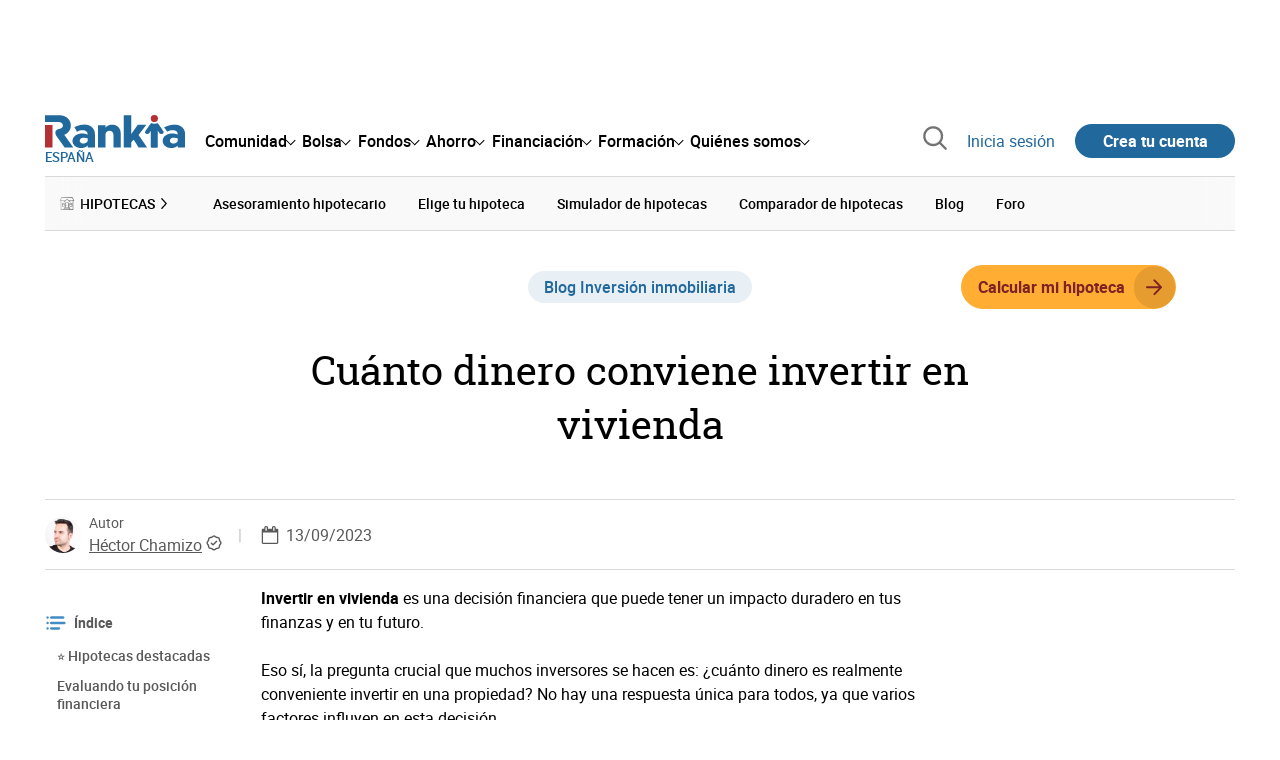

--- FILE ---
content_type: text/html; charset=utf-8
request_url: https://www.rankia.com/blog/inversion-inmobiliaria-espana/6008366-cuanto-dinero-conviene-invertir-vivienda
body_size: 38324
content:
<!DOCTYPE html>
<html itemscope itemtype='https://schema.org/WebPage' lang='es-es' xml:lang='es-es' xmlns='http://www.w3.org/1999/xhtml'>
<head>
<link href='https://bam-cell.nr-data.net' rel='preconnect'>
<link href='https://d31dn7nfpuwjnm.cloudfront.net' rel='preconnect'>
<link href='https://www.google-analytics.com' rel='preconnect'>
<link href='https://www.googletagservices.com' rel='preconnect'>
<link href='https://www.googletagmanager.com' rel='preconnect'>
<link href='https://cdn.mxpnl.com' rel='preconnect'>
<link href='https://connect.facebook.net' rel='dns-prefetch'>
<link href='https://www.googleadservices.com' rel='dns-prefetch'>
<link href='https://googleads.g.doubleclick.net' rel='dns-prefetch'>
<script>
  function removeHubSpotCookies() {
    const didomi = Didomi?.getUserStatus();
  
    // Required purposes for HubSpot
    const requiredPurposes = [
      'create_ads_profile',
      'create_content_profile',
      'measure_content_performance',
      'improve_products',
      'cookies',
      'device_characteristics'
    ];
  
    // Check if HubSpot is explicitly denied or any required purpose is denied
    const hubspotDenied = didomi?.vendors?.consent?.disabled?.includes('c:hubspot');
    const anyRequiredPurposeDenied = requiredPurposes.some(purpose =>
      didomi?.purposes?.consent?.disabled?.includes(purpose)
    );
  
    if (hubspotDenied || anyRequiredPurposeDenied) {
      // Create a interval to check for HubSpot cookies
      const checkForCookies = setInterval(() => {
        const cookies = document.cookie.split(';');
        const hasHubspotCookies = cookies.some(cookie => {
          const cookieName = cookie.split('=')[0].trim();
          return cookieName.startsWith('__hs') || cookieName === 'hubspotutk';
        });
  
        if (hasHubspotCookies) {
            clearInterval(checkForCookies);
            cookies.forEach(cookie => {
              const cookieName = cookie.split('=')[0].trim();
              if (cookieName.startsWith('__hs') || cookieName === 'hubspotutk') {
                document.cookie = `${cookieName}=; expires=Thu, 01 Jan 1970 00:00:00 GMT; path=/; domain=.${window.location.hostname}`;
              }
            });
          }
        }, 1000);
  
      // Clear the interval after 10 seconds to prevent infinite checking
      setTimeout(() => clearInterval(checkForCookies), 10000);
    }
  }
  
  window.didomiOnReady = window.didomiOnReady || []
  window.didomiOnReady.push(function () {
    removeHubSpotCookies()
  })
</script>
<script type="text/javascript" id="hs-script-loader" async defer src="//js-eu1.hs-scripts.com/25090479.js"></script>
<meta content='width=device-width, initial-scale=1' name='viewport'>
<meta content='text/html; charset=utf-8' http-equiv='Content-Type'>
<script>
  window.dataLayer = window.dataLayer || [];
  function gtag() { window.dataLayer.push(arguments); }
</script>
<script>
  const isUserLoggedIn = () => document.cookie.split(';').some(cookie => cookie.trim().startsWith('token_autorizacion='))
  const noConsentConfig = 'didomiConfig=%7B%20%22notice%22%3A%20%7B%20%22enable%22%3A%20false%20%7D%20%7D'
  
  const namedPageShowListener = (event) => {
    if (event.persisted) {
      cookieWallHandler()
    }
  }
  
  const cookieWallHandler = () => {
    const userConsent = Didomi?.getUserStatus().purposes.consent.enabled
    const isUserLogged = isUserLoggedIn()
    const requiredPurposes = [
      'cookies',
      'create_ads_profile',
      'select_personalized_ads',
    ]
    const hasAllRequiredPurposes = requiredPurposes.every((purpose) => userConsent?.includes(purpose))
  
    if (hasAllRequiredPurposes || isUserLogged) {
      window.removeEventListener("pageshow", namedPageShowListener)
      return
    }
  
    Didomi.notice.show()
  }
  
  const loginUserFlow = () => {
    if (isUserLoggedIn()) {
      const disagreeButton = document.getElementById('didomi-notice-disagree-button')
      if (disagreeButton) {
        disagreeButton.innerText = 'Rechazar y navegar logueado'
      }
    } else {
      const container = document.querySelector('.didomi-popup-notice-text-container')
      if (container) {
        const textElement = document.createElement('div')
        const loginLink = document.createElement('a')
        const registerLink = document.createElement('a')
        const currentPath = window.location.pathname
        loginLink.href = `/login?destino_login=${encodeURIComponent(currentPath)}&${noConsentConfig}`
        loginLink.innerText = 'inicia sesión'
        registerLink.href = `/registro?destino_registro=${encodeURIComponent(currentPath)}&${noConsentConfig}`
        registerLink.innerText = 'crea tu cuenta'
  
        textElement.innerHTML = `Para navegar sin cookies gratis, por favor ${loginLink.outerHTML} o ${registerLink.outerHTML}.`
        textElement.style.cssText = 'margin-top: 1em; font-weight: bold;'
        container.appendChild(textElement)
      }
    }
  }
  
  window.didomiOnReady = window.didomiOnReady || []
  window.didomiEventListeners = window.didomiEventListeners || []
  window.didomiOnReady.push(function () {
    window.googletagInint()
    cookieWallHandler()
  })
  
  window.didomiEventListeners.push({
    event: 'notice.shown',
    listener: function (context) {
      setTimeout(() => {
        loginUserFlow()
      }, 0)
    }
  })
  
  window.didomiEventListeners.push({
    event: 'consent.changed',
    listener: function (context) {
      googletagInint()
      setTimeout(() => {
        cookieWallHandler()
      }, 100)
    }
  })
  
    window.didomiEventListeners.push({
    event: 'preferences.hidden',
    listener: function (context) {
      googletagInint()
      setTimeout(() => {
        cookieWallHandler()
      }, 100)
    }
  })
  
  window.didomiEventListeners.push({
    event: 'notice.clickdisagree',
    listener: function (context) {
      window.addEventListener("pageshow", namedPageShowListener)
      if (!isUserLoggedIn()) {
        window.location.href = 'https://www.paypal.com/ncp/payment/UMRJDRSHZZUVW'
      }
    }
  })
  
  // didomi sdk initialization
  window.gdprAppliesGlobally=false;(function(){function n(e){if(!window.frames[e]){if(document.body&&document.body.firstChild){var t=document.body;var r=document.createElement("iframe");r.style.display="none";r.name=e;r.title=e;t.insertBefore(r,t.firstChild)}else{setTimeout(function(){n(e)},5)}}}function e(r,a,o,c,s){function e(e,t,r,n){if(typeof r!=="function"){return}if(!window[a]){window[a]=[]}var i=false;if(s){i=s(e,n,r)}if(!i){window[a].push({command:e,version:t,callback:r,parameter:n})}}e.stub=true;e.stubVersion=2;function t(n){if(!window[r]||window[r].stub!==true){return}if(!n.data){return}var i=typeof n.data==="string";var e;try{e=i?JSON.parse(n.data):n.data}catch(t){return}if(e[o]){var a=e[o];window[r](a.command,a.version,function(e,t){var r={};r[c]={returnValue:e,success:t,callId:a.callId};n.source.postMessage(i?JSON.stringify(r):r,"*")},a.parameter)}}if(typeof window[r]!=="function"){window[r]=e;if(window.addEventListener){window.addEventListener("message",t,false)}else{window.attachEvent("onmessage",t)}}}e("__tcfapi","__tcfapiBuffer","__tcfapiCall","__tcfapiReturn");n("__tcfapiLocator");(function(e,t){var r=document.createElement("link");r.rel="preconnect";r.as="script";var n=document.createElement("link");n.rel="dns-prefetch";n.as="script";var i=document.createElement("link");i.rel="preload";i.as="script";var a=document.createElement("script");a.id="spcloader";a.type="text/javascript";a["async"]=true;a.charset="utf-8";var o="https://sdk.privacy-center.org/"+e+"/loader.js?target_type=notice&target="+t;if(window.didomiConfig&&window.didomiConfig.user){var c=window.didomiConfig.user;var s=c.country;var d=c.region;if(s){o=o+"&country="+s;if(d){o=o+"&region="+d}}}r.href="https://sdk.privacy-center.org/";n.href="https://sdk.privacy-center.org/";i.href=o;a.src=o;var f=document.getElementsByTagName("script")[0];f.parentNode.insertBefore(r,f);f.parentNode.insertBefore(n,f);f.parentNode.insertBefore(i,f);f.parentNode.insertBefore(a,f)})("fb520746-a337-4277-8027-e01e46070136","ERMCxjdm")})()
</script>

<script>
  (function(w,d,s,l,i){w[l]=w[l]||[];w[l].push({'gtm.start':
  new Date().getTime(),event:'gtm.js'});var f=d.getElementsByTagName(s)[0],
  j=d.createElement(s),dl=l!='dataLayer'?'&l='+l:'';j.async=true;j.src=
  'https://www.googletagmanager.com/gtm.js?id='+i+dl;f.parentNode.insertBefore(j,f);
  })(window,document,'script','dataLayer','GTM-NMV8ST5');
</script>
<script>
  window.dataLayer = window.dataLayer || []
  
  const areaSelectors = {"header":".rnk-Layout_MainHeader, .rnk-MainHeader","notifications":".rnk-Layout_NotificationsWrapper, .mobile-alerts","hero":".rnk-Hero, .rnk-Review_Header, .rnk-Hero-conversion","sidebar":".rnk-Layout_Sidebar-medium, .rnk-Layout_Sidebar-small","prefooter":".rnk-PreFooter","content":".rnk-Layout_Content, .rnk-Layout_Content-wide, .mobile-main","footer":".rnk-Footer","fixed-bottom":".rnk-FixedContainer"}
  const touchPoints = {"header":{"logo":".rnk-MainHeader_LogoWrapper","mega-menu":".rnk-MegaMenu_SectionsWrapper","sub-menu":".rnk-SectionNav","notification-bell":"notification-bell","search-preview":"#search-preview","profile-agent":"profile-agent"},"notifications":{"breadcrumbs":".breadcrumbs","disclamer":".rnk-Flash-disclaimer"},"hero":{"blog-author":".rnk-Blog_AuthorLink","blog-title":".rnk-Blog_Title","heading":".rnk-Hero_Heading","cta-button":".rnk-Hero_CtaWrapper .rnk-Button-cta, .rnk-Hero_CtaWrapper .rnk-Button-cta-orange","cta-dropdown-item":".rnk-Hero_CtaWrapper dropdown-item","sticky-title":".rnk-Hero_StickyTitleWrapper","navbar":".rnk-Hero_NavBar","review-header-cta":".rnk-Review_HeaderCta","metadata-item":".rnk-Metadata_Item"},"content":{"review-nav":".rnk-Review_Nav","post-footer":".rnk-BlogPost_Footer","post-related":".rnk-PostRelated"},"prefooter":{"blogs-list":".rnk-Home_BlogList","aviso-cfds":"#aviso-cfds"},"footer":{"social-network":".rnk-Footer_Social","navigation":".rnk-Footer_Copyright .rnk-Footer_Link"}}
  const bannerSlotNames = ["megabanner","megabanner-dos","megabanner-tres","megabanner-cuatro","megabanner-cinco","megabanner-bolsa","megabanner-fondos","megabanner-ahorro","megabanner-financiacion","sky-der","sky-izq","cintillo","boton","boton-dos","boton-tres","boton-cuatro","boton-cinco","boton-seis","robapaginas","robapaginas-dos","robapaginas-tres","robapaginas-cuatro","robapaginas-cinco","robapaginas-seis","robapaginas-300x250","robapaginas-300x600","robapaginas-300x90","robapaginas-dos-300x90","robapaginas-ahorro","robapaginas-bolsa","robapaginas-financiacion","robapaginas-fondos"]
  
  const bannerAreaSelectors = bannerSlotNames.reduce((accumulator, currentValue) => {
    accumulator[`banner-${currentValue}`] = `#${currentValue}-id`
    return accumulator
  }, {})
  
  const findParent = (target, object) => {
    for (const [identifier, selector] of Object.entries(object)) {
      if (target.closest(selector)) {
        return identifier;
      }
    }
    return 'no_especificado'
  }
  
  const findTrixAttachment = target => {
    const block = target.closest('action-text-attachment')
    const type = block?.attributes['content-type']?.value?.split('.')[2]
    if (type) return `widget_${type}`
    const presentation = block?.attributes['presentation']?.value
    if (presentation) return `widget_${presentation}`
    const userlink = block?.querySelector('a').href.includes('/usuarios/') ? 'userlink' : null
    if (userlink) return `widget_${userlink}`
    const wizard = target.closest('multistep-wizard')?.dataset?.captador
    if (wizard) return `asistente_${wizard}`
  
    return 'no_especificado'
  }
  
  const getAreaAndTouchpoint = target => {
    const area = findParent(target, areaSelectors)
    const touchPoint = findParent(target, bannerAreaSelectors)
  
    if (area === 'content') {
      const trixBlock = findTrixAttachment(target)
      if (trixBlock !== 'no_especificado') return [area, trixBlock]
    }
    if (touchPoint !== 'no_especificado') {
      return [area, touchPoint]
    } else if(area === 'sidebar') {
      return [area, target.closest('.rnk-SidebarBlock')?.id]
    } else if (area !== 'no_especificado' && area !== 'fixed-bottom') {
      return [area, findParent(target, touchPoints[area])]
    }
  
    return [area, touchPoint]
  }
  
  const getTextOrImg = node => {
    return node.innerText ? node.innerText.trim() : node.querySelector('img')?.outerHTML || 'no_especificado'
  }
  
  const getUrlData = href => {
    let url = ''
    let type = 'no_especificado'
    let id = 'no_especificado'
    let params = {}
  
    try {
      url = new URL(href)
    } catch(error) {
      return [type, id, params]
    }
  
    if (url.hostname === 'bit.ly') {
      type = 'Bitly'
    } else if (url.hostname === 'go.rankia.com') {
      type = 'JotURL'
    } else if ((url.hostname.includes('.rankia.') && url.pathname.startsWith('/redirections')) || url.hostname === 'red.rankia.com') {
      type = 'Nativo'
      if (url.search) {
        for ([key, value] of url.searchParams.entries()) { if (key.startsWith('cta')) params[key] = value }
      }
      if (url.hostname === 'red.rankia.com') {
        id = url.pathname.split('/').pop()
      }
    }
    if (type !== 'no_especificado') {
      id = url.pathname.split('/').pop()
    }
    return [type, id, params]
  }
  
  const getTargetData = (target, href = '') => {
    const url = href ? href : target.href
    const [redirectionType, redirectionId, params] = getUrlData(url)
    const [area, touchPoint] = getAreaAndTouchpoint(target)
    const isRedirection = redirectionType !== 'no_especificado'
    const options = {
      event: isRedirection ? 'redirectionClick' : 'linkClick',
      anchorContent: getTextOrImg(target),
      area: area,
      destinationURL: url,
      obfuscated: target.tagName !== 'A',
      redirectionType: redirectionType,
      redirectionId: redirectionId,
      touchPoint: touchPoint
    }
    return Object.assign(options, params)
  }
  
  window.setObfucatedDataToDatalayer = (target, url) => {
    window.dataLayer.push(getTargetData(target, url))
  }
  
  document.addEventListener('click', evt => {
    const clickedElement = evt.target
    const anchor = clickedElement.closest('A')
  
    if (anchor && (anchor.href.startsWith('https://') || anchor.href.startsWith('http://') || anchor.href.startsWith('/'))) {
      window.dataLayer.push(getTargetData(anchor));
    }
  }, true)
</script>


<title>Cuánto dinero conviene invertir en vivienda | Rankia</title>
<meta content='👉🏻 Maximiza tus ganancias: ¿Cuánto dinero invertir en vivienda?' name='description'>
<meta content='2023-09-13T10:08:44+02:00' name='date'>
<link href='https://www.rankia.com/blog/inversion-inmobiliaria-espana/6008366-cuanto-dinero-conviene-invertir-vivienda' rel='canonical'>
<link href='https://www.rankia.com/blog/inversion-inmobiliaria-espana/6008366-cuanto-dinero-conviene-invertir-vivienda' hreflang='es-es' rel='alternate'>
<meta content='max-image-preview:large' name='robots'>
<meta name="csrf-param" content="authenticity_token" />
<meta name="csrf-token" content="ckn4mKUzyf5koDVxQKtJkTqSuH3hd9ovg05FQs28yxwQ423jB9UI6TbGfmntiaFwBpgC5f1ohizmbVOBFlvriQ" />
<script type="application/ld+json">{"@context":"https://schema.org","@type":"BlogPosting","headline":"Cuánto dinero conviene invertir en vivienda","image":["https://d31dn7nfpuwjnm.cloudfront.net/images/valoraciones/0057/2791/hipotecas_antes_y_después_del_coronavirus_-_2023-09-13T100533.394.png?1694592517"],"datePublished":"2023-09-13T10:08:44+02:00","dateModified":"2023-09-13T10:08:44+02:00","author":{"@type":"Person","url":"https://www.rankia.com/colaboradores/hector-chamizo","name":"Héctor Chamizo"},"publisher":{"@type":"Organization","name":"Rankia","url":"https://www.rankia.com","logo":{"@type":"ImageObject","width":300,"height":73,"url":"https://www.rankia.com/assets/rankia_logo-2c2419e2389f406983884453d7972e9ad481ae78835d2226499d9b863815a1b9.svg"},"brand":"Rankia","publishingPrinciples":"https://www.rankia.com/politica-editorial","sameAs":["https://www.youtube.com/channel/UC71VTsUKOsh6QEGnzaa2KuQ","https://www.instagram.com/rankiacom","https://www.tiktok.com/@rankiacom","https://www.facebook.com/RankiaES","https://x.com/Rankia","https://www.linkedin.com/company/rankia/","https://whatsapp.com/channel/0029VaEQjwn9xVJgIcD9k72c"]},"description":"Invertir en vivienda es una decisión financiera que puede tener un impacto duradero en tus finanzas y en tu futuro. Eso sí, la pregunta crucial que muchos inversores se hacen es: ¿cuánto dinero es realmente conveniente invertir en una propiedad? No hay una respuesta única para todos, ya que...","mainEntityOfPage":{"@type":"WebPage","@id":"https://www.rankia.com/blog/inversion-inmobiliaria-espana/6008366-cuanto-dinero-conviene-invertir-vivienda","url":"https://www.rankia.com/blog/inversion-inmobiliaria-espana/6008366-cuanto-dinero-conviene-invertir-vivienda"}}</script>

<link rel="preload" href="/assets/roboto-regular-870ef492e002e33a3aa893966cd38dd6d6d80c1beb1d7251d8b8e5f23631c9c4.woff2" as="font" type="font/woff2" crossorigin="anonymous">
<link rel="preload" href="/assets/roboto-italic-98402cf565e09a54bf66b59506b72c155fc5baf3e9259e3c7c7c2a611bb0428b.woff2" as="font" type="font/woff2" crossorigin="anonymous">
<link rel="preload" href="/assets/roboto-medium-50d7a83d9c3500e30463a029d9987a88de206c7dcbbec0830ac1bc92e9a465b1.woff2" as="font" type="font/woff2" crossorigin="anonymous">
<link rel="preload" href="/assets/roboto-bold-e280d11c13e4712c1508a9b5770d89c04259e3be10a572677206348cfae019cd.woff2" as="font" type="font/woff2" crossorigin="anonymous">
<link rel="preload" href="/assets/roboto-slab-118eddb9cdbe3f35ad704abb80c7a1700c4ce9e7be1a9c454eea771cc83d60fa.woff2" as="font" type="font/woff2" crossorigin="anonymous">
<link rel="preload" href="/assets/fonts-fc7a360167c6aa29234e02e2b9e2c9c3293cd59d11e285672456206cd527315e.css" as="style" type="text/css">
<link rel="stylesheet" href="/assets/fonts-fc7a360167c6aa29234e02e2b9e2c9c3293cd59d11e285672456206cd527315e.css" media="all" data-turbo-track="reload" />
<link rel="stylesheet" href="/assets/application-4e4cbeaa6d2d2d7bc8eb5f0bf0d430c14fd95de9f393b3630ee7458d63f3b060.css" media="all" data-turbo-track="reload" />



<link rel="icon" type="image/x-icon" href="/assets/favicon/favicon-4074964808af5e191fa99f1cdaf09fda63446d8d740b00d89bec21864637541d.ico" />
<link rel="apple-touch-icon" type="image/png" href="/assets/favicon/apple-touch-icon-c91689e8977312556edff16f659a29393c4a11f74685f99c1ca02b6fc7b6a44e.png" sizes="180x180" />
<link rel="icon" type="image/png" href="/assets/favicon/favicon-32x32-0c83aec75b6a53e74ccb7cac04b32a249ce1b17ec94e9f8b9367bc4890625e02.png" sizes="32x32" />
<link rel="icon" type="image/png" href="/assets/favicon/favicon-16x16-619944f642b65e4b8751c62b455133a3c61e08bbd99d7bb7f9ea2838a396385e.png" sizes="16x16" />
<link rel="mask-icon" type="image/x-icon" href="/assets/favicon/safari-pinned-tab-b8f7d03f88f89437790c2bf7a4215f588e0e4930b5b98848dc4e56409e88a75a.svg" color="#21689d" />
<meta content='#ffffff' name='msapplication-TileColor'>
<meta content='#ffffff' name='theme-color'>
<link href='/blogs/inversion-inmobiliaria-espana/feed.rss' rel='alternate' title='Inversión inmobiliaria' type='application/rss+xml'>
<meta content='3143F73E15CB82F879F9EAFAD0042661' name='msvalidate.01'>
<meta content="https://d31dn7nfpuwjnm.cloudfront.net/images/valoraciones/0057/2791/hipotecas_antes_y_después_del_coronavirus_-_2023-09-13T100533.394.png?1694592517" itemprop="image" />
<meta content="Cuánto dinero conviene invertir en vivienda" itemprop="name" />
<meta content="👉🏻 Maximiza tus ganancias: ¿Cuánto dinero invertir en vivienda?" itemprop="description" />
<meta content="summary_large_image" name="twitter:card" />
<meta content="@Rankia" name="twitter:site" />
<meta content="https://d31dn7nfpuwjnm.cloudfront.net/images/valoraciones/0057/2791/hipotecas_antes_y_después_del_coronavirus_-_2023-09-13T100533.394.png?1694592517" name="twitter:image" />
<meta content="Cuánto dinero conviene invertir en vivienda" name="twitter:title" />
<meta content="👉🏻 Maximiza tus ganancias: ¿Cuánto dinero invertir en vivienda?" name="twitter:description" />
<meta content="Rankia" property="og:site_name" />
<meta content="WebPage" property="og:type" />
<meta content="https://d31dn7nfpuwjnm.cloudfront.net/images/valoraciones/0057/2791/hipotecas_antes_y_después_del_coronavirus_-_2023-09-13T100533.394.png?1694592517" property="og:image" />
<meta content="Cuánto dinero conviene invertir en vivienda" property="og:title" />
<meta content="👉🏻 Maximiza tus ganancias: ¿Cuánto dinero invertir en vivienda?" property="og:description" />
<meta content="https://www.rankia.com/blog/inversion-inmobiliaria-espana/6008366-cuanto-dinero-conviene-invertir-vivienda" property="og:url" />
<meta content="2023-09-13 10:08:44 +0200" property="article:published_time" />
<meta content="2023-09-13 10:08:44 +0200" property="article:modified_time" />
<meta content="Inversión inmobiliaria" property="article:section" />
<meta content="vivienda, hipoteca, inversión, Comprar casa, Inversión en vivienda" property="article:tag" />


<script src="/assets/application-683251982bc5539bd3612959c81d060e9cba0b5a4d51142792e5d0d8f845cee1.js" defer="defer" data-turbo-track="reload"></script>
<script src="/packs/js/popbox-bf87270fa0194f10379e.js" defer="defer" data-turbo-track="reload"></script>
<script src="/packs/js/basic-components-91633892417f48e888dc.js" defer="defer" data-turbo-track="reload"></script>
<script src="/packs/js/notificaciones-a96d492426ab506d8c59.js" defer="defer" data-turbo-track="reload"></script>
<script src="/packs/js/search-3ac3b5827d67c7f31427.js" defer="defer" data-turbo-track="reload"></script>
<script src="/packs/js/megamenu-ca3da5db522ab843b6f5.js" defer="defer" data-turbo-track="reload"></script>
<script src="/packs/js/o9n-5b6de735dd39d57f4806.js" defer="defer" data-turbo-track="reload"></script>
<script src="/packs/js/hotwired-137a2790c847b6ca9c0c.js" defer="defer" data-turbo-track="reload"></script>
<script src="https://securepubads.g.doubleclick.net/tag/js/gpt.js" async="async"></script>
<script>
  window.googletag = window.googletag || {cmd: []}
  
  window.isDlBannerAllows = () => {
    if (false) return true
  
    return !!dataLayer?.find(item => item[0] === 'consent' && item[2].ad_storage === 'granted')
  }
  
  window.getDlfield = (fieldName) => {
    // find the last object with 'event' field equals to 'pageView'
    const lastPageViewObject = dataLayer?.slice().reverse().find(item => item['event'] === 'page_view')
    return lastPageViewObject?.[fieldName]
  }
  
  window.initGtagSlot = (slotId, slotName, sizes) => {
    const slot = googletag.pubads().getSlots().find(slot => slot.getSlotElementId() === slotId)
    if (slot) {
      return googletag.pubads().refresh([slot])
    }
    return googletag.defineSlot('1006594/rankia', sizes, slotId).setTargeting('pos', [slotName]).addService(googletag.pubads())
  }
  
  window.displayGtagSlot = (slotId) => {
    googletag.cmd.push(function() {
      const slot = googletag.pubads().getSlots().find(slot => slot.getSlotElementId() === slotId)
      if (slot) {
        return googletag.display(slot);
      }
      const thisSlot = allSlots?.find(item => item[0] === slotId)
      if (thisSlot) {
        const [_, slotName, sizes] = thisSlot
        googletag.defineSlot('1006594/rankia', sizes, slotId).setTargeting('pos', [slotName]).addService(googletag.pubads())
        return googletag.display(slotId);
      }
    })
  }
  
  window.displayAllGtagSlots = () => {
    googletag.pubads().getSlots().forEach(slot => googletag.display(slot.getSlotElementId()))
  }
</script>
<script>
  const allSlots = [
    ['megabanner-id', 'megabanner', [[970, 90], [728, 90]]],
    ['megabanner-dos-id', 'megabanner_dos', [[970, 90], [728, 90]]],
    ['sky-izq-id', 'sky_izq', [[160, 600], [120, 600]]],
    ['sky-der-id', 'sky_der', [[160, 600], [120, 600]]],
  ]
  
  window.addSlots = (slots) => {
    if (allSlots.find(item => item[0] === slots[0])) return
  
    allSlots.push(slots)
  }
  
  window.googletagInint = () => {
    if (isDlBannerAllows()) {
  
      googletag.cmd.push(function() {
        allSlots.forEach(item => {
          return initGtagSlot(...item)
        })
  
        googletag.pubads()
          .setTargeting('perfil', [getDlfield('buyer_profile')])
          .setTargeting('etiqueta', [getDlfield('tag_main')])
          .setTargeting('blog', [getDlfield('blog')])
          .setTargeting('pageID', [getDlfield('page_id')])
  
        googletag.pubads().collapseEmptyDivs()
        googletag.pubads().enableSingleRequest()
        googletag.pubads().setCentering(true)
        googletag.enableServices()
        googletag.pubads().getSlots().forEach(slot => {
          googletag.pubads().refresh([slot])
        })
      })
    }
  }
  
  document.addEventListener('turbo:load', googletagInint)
</script>


<script>
  window.addEventListener('load', function () {
    loadBanners()
  })
  document.addEventListener('turbo:frame-load', function () {
    googletag.cmd.push(function() {
      googletag.destroySlots()
      loadBanners()
    })
  })
  
  document.addEventListener('load-awesomplete-css', function () {
    const awesompleteCss = document.createElement('link')
    awesompleteCss.rel = 'stylesheet'
    awesompleteCss.media = 'screen'
    awesompleteCss.href = '/assets/awesomplete.min-489369b2d6ba80968c22f8c6733a4ba8bc983d6b067823a602c4bebc85924400.css'
    document.head.appendChild(awesompleteCss)
  })
  
  document.addEventListener('DOMContentLoaded', function () {
    window.googletag = window.googletag || {cmd: []}
    googletag.cmd.push(function() {
      const SECONDS_TO_WAIT_AFTER_VIEWABILITY = 30
      const SECONDS_TO_WAIT_AFTER_VIEWABILITY_LATAM = 15
      const isLatam = false
      const bannerTimeout = isLatam ? SECONDS_TO_WAIT_AFTER_VIEWABILITY_LATAM : SECONDS_TO_WAIT_AFTER_VIEWABILITY
  
      googletag.pubads().addEventListener('impressionViewable', function(event) {
        let slot = event.slot
        setTimeout(function() {
            googletag.pubads().refresh([slot])
          },
          bannerTimeout * 1000
        )
      })
    })
  })
</script>

</head>
<body>
<turbo-frame data-turbo-action='advance' id='content'>
<link rel="stylesheet" href="/assets/trix_editor-52e8b041af064fe00013f44a74dd7adb6431864486fe6806c7e93bff3d159dc8.css" data-turbo-track="reload" />

<script type='application/javascript'>
document.addEventListener('turbo:frame-render', function () {
  document.title = 'Cuánto dinero conviene invertir en vivienda | Rankia'

  let metaDescription = '👉🏻 Maximiza tus ganancias: ¿Cuánto dinero invertir en vivienda?'

  let metaDate = '2023-09-13T10:08:44+02:00'

  if (document.querySelector('meta[name="description"]') === null) {
    createElementAndAddIt('description', metaDescription)
  }
  else {
    document.querySelector('meta[name="description"]').setAttribute('content', metaDescription)
  }

  if(metaDate !== 0) {
    if (document.querySelector('meta[name="date"]') === null) {
      createElementAndAddIt('date', metaDate)
    } else {
      document.querySelector('meta[name="date"]').setAttribute('content', metaDate)
    }
  }
})

function createElementAndAddIt(name, content) {
  let element = document.createElement('meta')
  element.name = name
  element.setAttribute('content', content)

  document.querySelector('title').insertAdjacentElement('afterend',element);
}

</script>

<div class='nojs rnk-Page seccion-post vivienda inversion-inmobiliaria-espana' data-layout='application' id='layout-block'>
<link rel="stylesheet" href="/assets/standalone/components/modules/blogs/index-23ce6c679cd9dff601790afc504782193aec6e26ff0502a471751d1e9eb81a1b.css" media="all" data-turbo-track="reload" />
<link rel="stylesheet" href="/assets/standalone/pages/posts-7f27d1a7a8f63cbbe6414206a9758263915e582873dfb94133cc7e7121d27251.css" media="all" data-turbo-track="reload" />
<link rel="stylesheet" href="/assets/standalone/opinion_experto-8cbe281ebd4c5f48833f43f82628d61f11b32c1b9c64174b99913761c1391958.css" media="all" data-turbo-track="reload" />

<script src="/packs/js/stock-components/stock-web-components-b5dda22d5531768d0714.js" data-turbo-track="reload"></script>
<script src="/packs/js/stock-components/fund-web-components-b923b77cf546631adf81.js" data-turbo-track="reload"></script>
<script src="/packs/js/opinables/sticky-header-20250ccf323c7a225c7d.js" defer="defer" data-turbo-track="reload"></script>


<!-- Google Tag Manager (noscript) -->
<noscript>
<iframe height='0' src='https://www.googletagmanager.com/ns.html?id=GTM-NMV8ST5' style='display:none;visibility:hidden' width='0'></iframe>
</noscript>
<!-- End Google Tag Manager (noscript) -->

<link rel="stylesheet" href="/assets/components/vc-image-box-4d8171dc7641b2e094cdb19981e64b40b75ea174239c96a8ca0971b1f73392bb.css" media="all" data-turbo-track="reload" />
<link rel="stylesheet" href="/assets/seccion_publi_vivienda-f7e95e96cf8e93af2ff0ab4e2ac8ba266bcac18c8628b4d801c739ad9908f6ac.css" media="all" data-turbo-track="reload" />
<link rel="stylesheet" href="/assets/footer_hipotecas-a02b4c5d23bf1d38fcf3e3af2bb25e6f79e82ed8ea891d5e4ee899f3cfebfdec.css" media="all" data-turbo-track="reload" />

<div class='rnk-Layout'>
<div class='core-BackLayer'>
<div class='core-BackLayer_OutsideBannersWrapper'>
<div class='core-BackLayer_OutsideBanner-left'>
<div class="bnr-Bloque-exterior-izq"><div id="sky-izq-id" style="width: 160px; height: 600px;"><script>displayGtagSlot('sky-izq-id')</script></div></div>
</div>
<div class='core-BackLayer_OutsideBanner-right'>
<div class="bnr-Bloque-exterior-der"><div id="sky-der-id" style="width: 160px; height: 600px;"><script>displayGtagSlot('sky-der-id')</script></div></div>
</div>
</div>
</div>
<div class='rnk-Layout_MainWrapper'>
<div class='rnk-Layout_Main rnk-Layout-content-boxed'>
<div class='rnk-Layout_MainHeader'>
<div class="bnr-Bloque-superior"><div id="megabanner-id" style="width: 970px; height: 90px;"><script>displayGtagSlot('megabanner-id')</script></div></div>
<header class='rnk-MainHeader' data-action='resize@window-&gt;megamenu#closeMenu
                      click@window-&gt;megamenu#closeMenuClickingOutside' data-controller='megamenu'>
<input class='hidden' data-action='change-&gt;megamenu#positionMenu' data-megamenu-target='burger' id='open-menu' type='checkbox'>
<div class='rnk-MainSiteNav rnk-flex rnk-flex-justify-between rnk-flex-align-center'>
<div class='rnk-MainLinks rnk-flex rnk-flex-align-center'>
<div class='rnk-MainMenuToggle'>
<label for='open-menu' id='open-menu-label'></label>
</div>
<div class='rnk-MainHeader_LogoWrapper'>
<a data-turbo="true" data-turbo-frame="content" href="/"><img alt="Rankia" class="rnk-MainHeader_Logo" width="99" height="24" src="/assets/rankia_logo-2c2419e2389f406983884453d7972e9ad481ae78835d2226499d9b863815a1b9.svg" /></a>
<span class='rnk-MainHeader_LogoText'>España</span>
</div>
<nav aria-label='Barra de navegación principal' class='rnk-MegaMenu rnk-MegaMenu-seo' role='menubar'>
<div class='rnk-MegaMenu_Main' data-megamenu-target='mainNav'>
<div class='rnk-MegaMenu_MainItem'>
<button aria-haspopup='true' class='rnk-Button-reset rnk-MegaMenu_Item rnk-MegaMenu_Item-toggler-main rnk-MegaMenu_Item-toggler-main-arrow' data-action='click-&gt;megamenu#togglerMainNavClick' data-gap='comunidad' data-megamenu-target='togglerMainNav' data-title='comunidad' id='megamenu-comunidad-toggler' role='menuitem'>
<span>Comunidad</span>
</button>
</div>
<div class='rnk-MegaMenu_MainItem'>
<button aria-haspopup='true' class='rnk-Button-reset rnk-MegaMenu_Item rnk-MegaMenu_Item-toggler-main rnk-MegaMenu_Item-toggler-main-arrow' data-action='click-&gt;megamenu#togglerMainNavClick' data-gap='bolsa' data-megamenu-target='togglerMainNav' data-title='bolsa' id='megamenu-bolsa-toggler' role='menuitem'>
<span>Bolsa</span>
</button>
</div>
<div class='rnk-MegaMenu_MainItem'>
<button aria-haspopup='true' class='rnk-Button-reset rnk-MegaMenu_Item rnk-MegaMenu_Item-toggler-main rnk-MegaMenu_Item-toggler-main-arrow' data-action='click-&gt;megamenu#togglerMainNavClick' data-gap='fondos' data-megamenu-target='togglerMainNav' data-title='fondos' id='megamenu-fondos-toggler' role='menuitem'>
<span>Fondos</span>
</button>
</div>
<div class='rnk-MegaMenu_MainItem'>
<button aria-haspopup='true' class='rnk-Button-reset rnk-MegaMenu_Item rnk-MegaMenu_Item-toggler-main rnk-MegaMenu_Item-toggler-main-arrow' data-action='click-&gt;megamenu#togglerMainNavClick' data-gap='ahorro' data-megamenu-target='togglerMainNav' data-title='ahorro' id='megamenu-ahorro-toggler' role='menuitem'>
<span>Ahorro</span>
</button>
</div>
<div class='rnk-MegaMenu_MainItem'>
<button aria-haspopup='true' class='rnk-Button-reset rnk-MegaMenu_Item rnk-MegaMenu_Item-toggler-main rnk-MegaMenu_Item-toggler-main-arrow' data-action='click-&gt;megamenu#togglerMainNavClick' data-gap='financiacion' data-megamenu-target='togglerMainNav' data-title='financiacion' id='megamenu-financiacion-toggler' role='menuitem'>
<span>Financiación</span>
</button>
</div>
<div class='rnk-MegaMenu_MainItem'>
<button aria-haspopup='true' class='rnk-Button-reset rnk-MegaMenu_Item rnk-MegaMenu_Item-toggler-main rnk-MegaMenu_Item-toggler-main-arrow' data-action='click-&gt;megamenu#togglerMainNavClick' data-gap='formacion' data-megamenu-target='togglerMainNav' data-title='formacion' id='megamenu-formacion-toggler' role='menuitem'>
<span>Formación</span>
</button>
</div>
<div class='rnk-MegaMenu_MainItem'>
<button aria-haspopup='true' class='rnk-Button-reset rnk-MegaMenu_Item rnk-MegaMenu_Item-toggler-main rnk-MegaMenu_Item-toggler-main-arrow' data-action='click-&gt;megamenu#togglerMainNavClick' data-gap='quienes_somos' data-megamenu-target='togglerMainNav' data-title='quienes-somos' id='megamenu-quienes-somos-toggler' role='menuitem'>
<span>Quiénes somos</span>
</button>
</div>
</div>
</nav>

</div>
<div class='rnk-MainTools rnk-flex rnk-flex-align-center'>
<div class='rnk-Elastic' data-controller='search-preview' id='search-preview'>
<button class='rnk-Elastic_IconLupa' data-action='search-preview#show' title='Buscar en Rankia'>
<span class="rnk-svg-icon-pseudo rnk-Elastic_Icon rnk-text-color-grey-darker" style="--icon-url: url(/assets/icons/icon-search-grey-7cef8b165cec2020f15f7e12a2144972fcd3661f8a2919982389f198c14ccd81.svg); --icon-size: 1em"></span>
</button>
<div class='rnk-Elastic_Search' data-action='resize@window-&gt;search-preview#resize tab-click-&gt;search-preview#tabClick' data-search-preview-target='search'>
<div class='rnk-Elastic_SearchFormWrapper'>
<form data-search-preview-target="form" data-action="submit-&gt;search-preview#submit" class="rnk-Elastic_SearchForm" action="/buscador" accept-charset="UTF-8" method="get"><input data-search-preview-target='selectedCategory' name='categoria' type='hidden'>
<div class='rnk-Elastic_SearchBoxWrapper rnk-flex rnk-width-wide rnk-flex-align-center rnk-flex-justify-between'>
<input type="search" name="q" id="q" placeholder="Busca en Rankia..." class="rnk-Elastic_SearchBox" data-search-preview-target="q" data-action="input-&gt;search-preview#input" autocomplete="off" />
<div class='rnk-flex relative'>
<input type="image" src="https://www.rankia.com/assets/icons/search-primary-f6586de80998c67a47f90feae8f5ce3d95d17fc8891b60086b91c8c55a9c4768.svg" class="rnk-Elastic_SearchSubmit" alt="Buscar en Rankia" data-search-preview-target="submit" />
<div class='rnk-Elastic_SearchLoading invisible' data-search-preview-target='loading'>
<img class="rnk-Elastic_SearchLoadingIcon" loading="lazy" src="https://www.rankia.com/assets/icons/loading-009a44d6cde9bc6fadfc0f92e8dac6e0007806bb641003c597fe47e4ad0b36b7.svg" />
</div>
</div>
</div>
</form><div class='rnk-ComponentTabs hidden' data-action='resize@window-&gt;search-tabs#resize' data-controller='search-tabs' data-search-preview-target='searchTabs'>
<button class='rnk-Button rnk-ComponentTabsNav rnk-ComponentTabsNav-left' data-action='search-tabs#arrowLeftClick' data-search-tabs-target='arrowLeft' type='button'>
<span class="rnk-svg-icon-pseudo svg-icon-rotate-180 rnk-ComponentTabsNavIcon" style="--icon-url: url(/assets/icons/caret-outline-af0c968e9f35ed8cb36d9c6c266be072265fd720299ea91c640ba5093f3e8f2f.svg); --icon-size: .75em"></span>
</button>
<div class='rnk-ComponentTabsViewport' data-action='scroll-&gt;search-tabs#viewportScroll' data-search-tabs-target='viewport'>
<div aria-label='Navegación en pestañas' class='rnk-ComponentTabsList' data-action='transitionend-&gt;search-tabs#transitionEnd' data-search-tabs-target='bar' role='tablist'>
<div aria-selected='true' class='rnk-ComponentTabsItem' data-action='click-&gt;search-tabs#tabClick' data-category='todo' data-search-tabs-target='tab' role='tab'>
Todo
</div>
<div aria-selected='false' class='rnk-ComponentTabsItem' data-action='click-&gt;search-tabs#tabClick' data-category='foros' data-search-tabs-target='tab' role='tab'>
Foros
</div>
<div aria-selected='false' class='rnk-ComponentTabsItem' data-action='click-&gt;search-tabs#tabClick' data-category='blogs' data-search-tabs-target='tab' role='tab'>
Blogs
</div>
<div aria-selected='false' class='rnk-ComponentTabsItem' data-action='click-&gt;search-tabs#tabClick' data-category='entidades' data-search-tabs-target='tab' role='tab'>
Entidades
</div>
<div aria-selected='false' class='rnk-ComponentTabsItem' data-action='click-&gt;search-tabs#tabClick' data-category='productos' data-search-tabs-target='tab' role='tab'>
Productos
</div>
<div aria-selected='false' class='rnk-ComponentTabsItem' data-action='click-&gt;search-tabs#tabClick' data-category='expertos' data-search-tabs-target='tab' role='tab'>
Expertos
</div>
<div aria-selected='false' class='rnk-ComponentTabsItem' data-action='click-&gt;search-tabs#tabClick' data-category='usuarios' data-search-tabs-target='tab' role='tab'>
Usuarios
</div>
<div aria-selected='false' class='rnk-ComponentTabsItem' data-action='click-&gt;search-tabs#tabClick' data-category='formacion' data-search-tabs-target='tab' role='tab'>
Formación
</div>
<div aria-selected='false' class='rnk-ComponentTabsItem' data-action='click-&gt;search-tabs#tabClick' data-category='videos' data-search-tabs-target='tab' role='tab'>
Vídeos
</div>
</div>
<div class='rnk-ComponentTabsIndicator' data-search-tabs-target='indicator'></div>
</div>
<button class='rnk-Button rnk-ComponentTabsNav rnk-ComponentTabsNav-right' data-action='search-tabs#arrowRightClick' data-search-tabs-target='arrowRight' type='button'>
<span class="rnk-svg-icon-pseudo rnk-ComponentTabsNavIcon" style="--icon-url: url(/assets/icons/caret-outline-af0c968e9f35ed8cb36d9c6c266be072265fd720299ea91c640ba5093f3e8f2f.svg); --icon-size: .75em"></span>
</button>
</div>

</div>
<div class='rnk-Elastic_SearchPopular rnk-display-none-mobile' data-search-preview-target='popularSearch'></div>
<div class='rnk-Elastic_Preview rnk-Elastic_Preview-collapsed' data-search-preview-target='preview'></div>
</div>
</div>

<div class='rnk-MainAccess rnk-MainAccess_Links'>
<form class="rnk-inline" method="post" action="/login?destino_login=%2Fblog%2Finversion-inmobiliaria-espana%2F6008366-cuanto-dinero-conviene-invertir-vivienda"><button class="rnk-Button-reset rnk-MainAccess_Link" type="submit">Inicia sesión</button><input type="hidden" name="authenticity_token" value="HclMCQ4NfzWR9ewP3LrzxaBHAxECaN06kpaxOf1p3_HmDs4Ihqax5dAHOWM7XwEey_mnbM8c1_vktx0ylZeUrQ" autocomplete="off" /></form>
<form class="rnk-inline" method="post" action="/registrame"><button title="Regístrate en Rankia" class="rnk-Button-primary rnk-Button-small rnk-Button-pill rnk-margin-left-medium rnk-MainAccess_Link-register" type="submit">Crea tu cuenta
</button><input type="hidden" name="authenticity_token" value="nA0R5Xuc8-nnZMhPZx-l3aQ1TltM6pqQxiyTI0a0MXvr401qs8glpyNCOb9IAGeBf6l3kyZqYs_kMd4PWf7u2Q" autocomplete="off" /></form></div>
<div class='rnk-MainAccess'>
<div class='rnk-Button-primary rnk-Button-small rnk-Button-pill rnk-MainAccess_Access' onclick='popupAcceder()'>
<svg xmlns="http://www.w3.org/2000/svg" class="svg-icon-user-white" viewBox="0 0 512 512" width="1.2em" height="1.2em">
  <path fill="#fff" d="M255,252.76a91.69,91.69,0,1,0-91.68-91.68A91.68,91.68,0,0,0,255,252.76Zm153.81,77.73c-39.76-24.07-98.93-39.62-150.75-39.62-53.67,0-114.56,16.07-155.13,40.93a35.91,35.91,0,0,0-17,30.48v.16l1,66.61a13.78,13.78,0,0,0,13.8,13.56H412.23A13.77,13.77,0,0,0,426,428.86V361.05A35.9,35.9,0,0,0,408.85,330.49Z"></path>
</svg>
<span>Acceder</span>
</div>
</div>


</div>
</div>
<nav aria-label='Navegación principal' class='rnk-MegaMenu_SectionsWrapper rnk-MegaMenu-seo' data-megamenu-target='wrapper'>
<div class='rnk-MegaMenu_Section rnk-MegaMenu_Section-has-3-columns' data-megamenu-target='section' id='megamenu-comunidad' role='menu'>
<div class='rnk-MegaMenu_SectionColumn rnk-MegaMenu_SectionColumn-intro'>
<b class='h3'>Participa en la comunidad financiera de habla hispana con más de un millón de usuarios registrados.</b>
</div>

<div class='rnk-MegaMenu_SectionColumn'>
<div class='rnk-MegaMenu_SectionItem'>
<div aria-haspopup='true' class='rnk-MegaMenu_Item-toggler rnk-MegaMenu_Item' onclick='this.parentElement.toggleAttribute(&quot;open&quot;)' role='menuitem'>
<a role="menuitem" class="rnk-MegaMenu_Item-toggler-item" data-turbo="true" data-turbo-frame="content" href="/foros">Foros</a>
</div>
</div>
<div class='rnk-MegaMenu_SectionItem'>
<div aria-haspopup='true' class='rnk-MegaMenu_Item-toggler rnk-MegaMenu_Item' onclick='this.parentElement.toggleAttribute(&quot;open&quot;)' role='menuitem'>
<a role="menuitem" class="rnk-MegaMenu_Item-toggler-item" data-turbo="true" data-turbo-frame="content" href="/blogs">Blogs</a>
</div>
</div>
<div class='rnk-MegaMenu_SectionItem'>
<div aria-haspopup='true' class='rnk-MegaMenu_Item-toggler rnk-MegaMenu_Item' onclick='this.parentElement.toggleAttribute(&quot;open&quot;)' role='menuitem'>
<span role="menuitem" class="rnk-MegaMenu_Item-toggler-item" data-turbo="true" data-turbo-frame="content" data-reduce="==wb55WYvcmbptmb" data-reuse="hJ3Lz9WayFWdzV3L" data-recycle="" data-la1314="true">Ranking de usuarios</span>
</div>
</div>
<div class='rnk-MegaMenu_SectionItem'>
<div aria-haspopup='true' class='rnk-MegaMenu_Item-toggler rnk-MegaMenu_Item' onclick='this.parentElement.toggleAttribute(&quot;open&quot;)' role='menuitem'>
<a role="menuitem" class="rnk-MegaMenu_Item-toggler-item" data-turbo="true" data-turbo-frame="content" href="/lo-ultimo">Lo último publicado</a>
</div>
</div>
</div>

<a role="menuitem" class="rnk-MegaMenu_SectionColumn rnk-MegaMenu_SectionColumn-promo" href="https://myportfolio.rankia.com/" rel="nofollow"><div class='rnk-MegaMenu_SectionColumn-promoContent'>
<div class='rnk-MegaMenu_SectionColumn-promoBadge'>
Nueva herramienta de simulación de carteras
</div>
<b class='rnk-block rnk-margin-bottom-small rnk-MegaMenu_SectionColumn-promoTitle'>
<span class='rnk-MegaMenu_SectionColumn-promoTextBackground'>Descubre MyPortfolio</span>
</b>
<p class='rnk-MegaMenu_SectionColumn-promoText rnk-margin-none rnk-margin-bottom-medium'>
<span class='rnk-MegaMenu_SectionColumn-promoTextBackground'>Simula tu cartera de inversión hoy, optimiza tus inversiones y compártela con la comunidad.</span>
</p>
<span class='rnk-MegaMenu_SectionColumn-promoLink rnk-MegaMenu_SectionColumn-promoTextBackground'>Ir a MyPortfolio</span>
</div>
</a>
</div>
<div class='rnk-MegaMenu_Section rnk-MegaMenu_Section-has-3-columns' data-megamenu-target='section' id='megamenu-bolsa' role='menu'>
<div class='rnk-MegaMenu_SectionColumn'>
<div class='rnk-MegaMenu_SectionItem'>
<div aria-haspopup='true' class='rnk-MegaMenu_Item-toggler rnk-MegaMenu_Item rnk-MegaMenu_Item-toggler-arrow' onclick='this.parentElement.toggleAttribute(&quot;open&quot;)' role='menuitem'>
<a role="menuitem" class="rnk-MegaMenu_Item-toggler-item" data-turbo="true" data-turbo-frame="content" href="/bolsa">Todo sobre Bolsa</a>
</div>
<div class='rnk-MegaMenu_Subsection'>
<a class="rnk-MegaMenu_Item" role="menuitem" data-turbo="true" data-turbo-frame="content" href="/blog/bolsa-desde-cero/3800017-como-invertir-bolsa-siendo-principiante">Cómo invertir en Bolsa</a>
<a class="rnk-MegaMenu_Item" role="menuitem" data-turbo="true" data-turbo-frame="content" href="/blog/mejores-brokers">Mejores brókers</a>
<a class="rnk-MegaMenu_Item" role="menuitem" data-turbo="true" data-turbo-frame="content" href="/brokers/comparador">Comparador de brókers</a>
<a class="rnk-MegaMenu_Item" role="menuitem" data-turbo="true" data-turbo-frame="content" href="/categorias/bitcoins">Bitcoin</a>
</div>
</div>
</div>

<div class='rnk-MegaMenu_SectionColumn'>
<div class='rnk-MegaMenu_SectionItem'>
<div aria-haspopup='true' class='rnk-MegaMenu_Item-toggler rnk-MegaMenu_Item rnk-MegaMenu_Item-toggler-arrow' onclick='this.parentElement.toggleAttribute(&quot;open&quot;)' role='menuitem'>
<a role="menuitem" class="rnk-MegaMenu_Item-toggler-item" data-turbo="true" data-turbo-frame="content" href="/foros/bolsa/temas">¿Qué operar?</a>
</div>
<div class='rnk-MegaMenu_Subsection'>
<a class="rnk-MegaMenu_Item" role="menuitem" data-turbo="true" data-turbo-frame="content" href="/acciones/comparador">Comparador de acciones</a>
<a class="rnk-MegaMenu_Item" role="menuitem" data-turbo="true" data-turbo-frame="content" href="/categorias/trading-futuros">Futuros</a>
<a class="rnk-MegaMenu_Item" role="menuitem" data-turbo="true" data-turbo-frame="content" href="/categorias/trading-opciones">Opciones</a>
</div>
</div>
</div>

<a role="menuitem" class="rnk-MegaMenu_SectionColumn rnk-MegaMenu_SectionColumn-promo" data-turbo="true" data-turbo-frame="content" href="/blog/mejores-brokers/5829952-mejores-brokers-online-espana"><div class='rnk-MegaMenu_SectionColumn-promoContent'>
<div class='rnk-MegaMenu_SectionColumn-promoBadge'>
Lo mejor de bolsa
</div>
<b class='rnk-block rnk-margin-bottom-small rnk-MegaMenu_SectionColumn-promoTitle'>
<span class='rnk-MegaMenu_SectionColumn-promoTextBackground'>Lectura recomendada</span>
</b>
<p class='rnk-MegaMenu_SectionColumn-promoText rnk-margin-none rnk-margin-bottom-medium'>
<span class='rnk-MegaMenu_SectionColumn-promoTextBackground'>¿Cuáles son los MEJORES BROKERS ONLINE para invertir en ESPAÑA? | En este artículo te exponemos los diferentes brókers adaptados según tu perfil y estilo de inversión.</span>
</p>
<span class='rnk-MegaMenu_SectionColumn-promoLink rnk-MegaMenu_SectionColumn-promoTextBackground'>Leer más</span>
</div>
</a>
</div>
<div class='rnk-MegaMenu_Section rnk-MegaMenu_Section-has-3-columns' data-megamenu-target='section' id='megamenu-fondos' role='menu'>
<div class='rnk-MegaMenu_SectionColumn'>
<div class='rnk-MegaMenu_SectionItem'>
<div aria-haspopup='true' class='rnk-MegaMenu_Item-toggler rnk-MegaMenu_Item rnk-MegaMenu_Item-toggler-arrow' onclick='this.parentElement.toggleAttribute(&quot;open&quot;)' role='menuitem'>
<a role="menuitem" class="rnk-MegaMenu_Item-toggler-item" data-turbo="true" data-turbo-frame="content" href="/categorias/fondos">Fondos de Inversión</a>
</div>
<div class='rnk-MegaMenu_Subsection'>
<a class="rnk-MegaMenu_Item" role="menuitem" data-turbo="true" data-turbo-frame="content" href="/fondos-de-inversion/comparador">Comparador de Fondos de Inversión</a>
<span class="rnk-MegaMenu_Item" role="menuitem" data-turbo="true" data-turbo-frame="content" data-reduce="0NXZ0VHZu9mZv42bpNnc" data-reuse="lZnbp1SZk1ycvRmbvZ2L" data-recycle="" data-la1314="true">¿Cuál es mi perfil de riesgo?</span>
</div>
</div>
<div class='rnk-MegaMenu_SectionItem'>
<div aria-haspopup='true' class='rnk-MegaMenu_Item-toggler rnk-MegaMenu_Item rnk-MegaMenu_Item-toggler-arrow' onclick='this.parentElement.toggleAttribute(&quot;open&quot;)' role='menuitem'>
<a role="menuitem" class="rnk-MegaMenu_Item-toggler-item" data-turbo="true" data-turbo-frame="content" href="/gestion-pasiva">Gestión Indexada</a>
</div>
<div class='rnk-MegaMenu_Subsection'>
<a class="rnk-MegaMenu_Item" role="menuitem" data-turbo="true" data-turbo-frame="content" href="/blog/fondos-inversion/4328390-mejores-robo-advisors-espana">Mejores Robo Advisors</a>
<a class="rnk-MegaMenu_Item" role="menuitem" data-turbo="true" data-turbo-frame="content" href="/blog/etf/5227410-mejores-etfs-para-invertir">Mejores ETF</a>
</div>
</div>
</div>

<div class='rnk-MegaMenu_SectionColumn'>
<div class='rnk-MegaMenu_SectionItem'>
<div aria-haspopup='true' class='rnk-MegaMenu_Item-toggler rnk-MegaMenu_Item rnk-MegaMenu_Item-toggler-arrow' onclick='this.parentElement.toggleAttribute(&quot;open&quot;)' role='menuitem'>
<a role="menuitem" class="rnk-MegaMenu_Item-toggler-item" data-turbo="true" data-turbo-frame="content" href="/blog/planes-de-pensiones">Planes de Pensiones</a>
</div>
<div class='rnk-MegaMenu_Subsection'>
<a class="rnk-MegaMenu_Item" role="menuitem" data-turbo="true" data-turbo-frame="content" href="/planes-de-pensiones/comparador">Comparador de Planes de Pensiones</a>
<a class="rnk-MegaMenu_Item" role="menuitem" data-turbo="true" data-turbo-frame="content" href="/blog/planes-de-pensiones/3744328-mejores-planes-pensiones-cuales-son-mas-rentables">Mejores Planes de Pensiones</a>
</div>
</div>
<div class='rnk-MegaMenu_SectionItem'>
<div aria-haspopup='true' class='rnk-MegaMenu_Item-toggler rnk-MegaMenu_Item rnk-MegaMenu_Item-toggler-arrow' onclick='this.parentElement.toggleAttribute(&quot;open&quot;)' role='menuitem'>
<a role="menuitem" class="rnk-MegaMenu_Item-toggler-item" data-turbo="true" data-turbo-frame="content" href="/asesoramiento-financiero">Asesoramiento financiero</a>
</div>
<div class='rnk-MegaMenu_Subsection'>
<a class="rnk-MegaMenu_Item" role="menuitem" data-turbo="true" data-turbo-frame="content" href="/rankia/asesoramiento-financiero">Encuentra tu asesor financiero</a>
</div>
</div>
</div>

<a role="menuitem" class="rnk-MegaMenu_SectionColumn rnk-MegaMenu_SectionColumn-promo" data-turbo="true" data-turbo-frame="content" href="/blog/fondos-inversion/4131483-mejores-fondos-inversion"><div class='rnk-MegaMenu_SectionColumn-promoContent'>
<div class='rnk-MegaMenu_SectionColumn-promoBadge'>
Lo mejor de fondos
</div>
<b class='rnk-block rnk-margin-bottom-small rnk-MegaMenu_SectionColumn-promoTitle'>
<span class='rnk-MegaMenu_SectionColumn-promoTextBackground'>¿Cuáles son los mejores fondos de inversión?</span>
</b>
<span class='rnk-MegaMenu_SectionColumn-promoLink rnk-MegaMenu_SectionColumn-promoTextBackground'>Leer artículo →</span>
</div>
</a>
</div>
<div class='rnk-MegaMenu_Section rnk-MegaMenu_Section-has-4-columns' data-megamenu-target='section' id='megamenu-ahorro' role='menu'>
<div class='rnk-MegaMenu_SectionColumn'>
<div class='rnk-MegaMenu_SectionItem'>
<div aria-haspopup='true' class='rnk-MegaMenu_Item-toggler rnk-MegaMenu_Item rnk-MegaMenu_Item-toggler-arrow' onclick='this.parentElement.toggleAttribute(&quot;open&quot;)' role='menuitem'>
<b>Donde ahorrar sin riesgo</b>
</div>
<div class='rnk-MegaMenu_Subsection'>
<a class="rnk-MegaMenu_Item" role="menuitem" data-turbo="true" data-turbo-frame="content" href="/blog/cuentas-corrientes/5424567-mejores-cuentas-remuneradas">Mejores cuentas remuneradas</a>
<a class="rnk-MegaMenu_Item" role="menuitem" data-turbo="true" data-turbo-frame="content" href="/blog/mejores-depositos/4127358-mejores-depositos">Mejores depósitos bancarios</a>
</div>
</div>
</div>

<div class='rnk-MegaMenu_SectionColumn'>
<div class='rnk-MegaMenu_SectionItem'>
<div aria-haspopup='true' class='rnk-MegaMenu_Item-toggler rnk-MegaMenu_Item' onclick='this.parentElement.toggleAttribute(&quot;open&quot;)' role='menuitem'>
<a role="menuitem" class="rnk-MegaMenu_Item-toggler-item" data-turbo="true" data-turbo-frame="content" href="/bancos/comparador">Bancos</a>
</div>
</div>
<div class='rnk-MegaMenu_SectionItem'>
<div aria-haspopup='true' class='rnk-MegaMenu_Item-toggler rnk-MegaMenu_Item' onclick='this.parentElement.toggleAttribute(&quot;open&quot;)' role='menuitem'>
<a role="menuitem" class="rnk-MegaMenu_Item-toggler-item" data-turbo="true" data-turbo-frame="content" href="/cuentas">Cuentas</a>
</div>
</div>
<div class='rnk-MegaMenu_SectionItem'>
<div aria-haspopup='true' class='rnk-MegaMenu_Item-toggler rnk-MegaMenu_Item' onclick='this.parentElement.toggleAttribute(&quot;open&quot;)' role='menuitem'>
<a role="menuitem" class="rnk-MegaMenu_Item-toggler-item" data-turbo="true" data-turbo-frame="content" href="/depositos">Mejores Depósitos</a>
</div>
</div>
<div class='rnk-MegaMenu_SectionItem'>
<div aria-haspopup='true' class='rnk-MegaMenu_Item-toggler rnk-MegaMenu_Item' onclick='this.parentElement.toggleAttribute(&quot;open&quot;)' role='menuitem'>
<a role="menuitem" class="rnk-MegaMenu_Item-toggler-item" data-turbo="true" data-turbo-frame="content" href="/banca-empresas">Banca Empresas</a>
</div>
</div>
</div>

<div class='rnk-MegaMenu_SectionColumn'>
<div class='rnk-MegaMenu_SectionItem'>
<div aria-haspopup='true' class='rnk-MegaMenu_Item-toggler rnk-MegaMenu_Item' onclick='this.parentElement.toggleAttribute(&quot;open&quot;)' role='menuitem'>
<a role="menuitem" class="rnk-MegaMenu_Item-toggler-item" data-turbo="true" data-turbo-frame="content" href="/tarjetas">Tarjetas</a>
</div>
</div>
<div class='rnk-MegaMenu_SectionItem'>
<div aria-haspopup='true' class='rnk-MegaMenu_Item-toggler rnk-MegaMenu_Item' onclick='this.parentElement.toggleAttribute(&quot;open&quot;)' role='menuitem'>
<a role="menuitem" class="rnk-MegaMenu_Item-toggler-item" data-turbo="true" data-turbo-frame="content" href="/seguros">Seguros</a>
</div>
</div>
<div class='rnk-MegaMenu_SectionItem'>
<div aria-haspopup='true' class='rnk-MegaMenu_Item-toggler rnk-MegaMenu_Item' onclick='this.parentElement.toggleAttribute(&quot;open&quot;)' role='menuitem'>
<a role="menuitem" class="rnk-MegaMenu_Item-toggler-item" data-turbo="true" data-turbo-frame="content" href="/categorias/fiscalidad">Fiscalidad</a>
</div>
</div>
<div class='rnk-MegaMenu_SectionItem'>
<div aria-haspopup='true' class='rnk-MegaMenu_Item-toggler rnk-MegaMenu_Item' onclick='this.parentElement.toggleAttribute(&quot;open&quot;)' role='menuitem'>
<a role="menuitem" class="rnk-MegaMenu_Item-toggler-item" data-turbo="true" data-turbo-frame="content" href="/telefonia-movil-internet">Telefonía</a>
</div>
</div>
</div>

<a role="menuitem" class="rnk-MegaMenu_SectionColumn rnk-MegaMenu_SectionColumn-promo" data-turbo="true" data-turbo-frame="content" href="/blog/cuentas-corrientes/1657135-mejores-cuentas-online"><div class='rnk-MegaMenu_SectionColumn-promoContent'>
<div class='rnk-MegaMenu_SectionColumn-promoBadge'>
Lo mejor de ahorro
</div>
<b class='rnk-block rnk-margin-bottom-small rnk-MegaMenu_SectionColumn-promoTitle'>
<span class='rnk-MegaMenu_SectionColumn-promoTextBackground'>Mejores cuentas corrientes online y sin comisiones</span>
</b>
<span class='rnk-MegaMenu_SectionColumn-promoLink rnk-MegaMenu_SectionColumn-promoTextBackground'>Leer artículo →</span>
</div>
</a>
</div>
<div class='rnk-MegaMenu_Section rnk-MegaMenu_Section-has-3-columns' data-megamenu-target='section' id='megamenu-financiacion' role='menu'>
<div class='rnk-MegaMenu_SectionColumn'>
<div class='rnk-MegaMenu_SectionItem'>
<div aria-haspopup='true' class='rnk-MegaMenu_Item-toggler rnk-MegaMenu_Item rnk-MegaMenu_Item-toggler-arrow' onclick='this.parentElement.toggleAttribute(&quot;open&quot;)' role='menuitem'>
<a role="menuitem" class="rnk-MegaMenu_Item-toggler-item" data-turbo="true" data-turbo-frame="content" href="/hipotecas">Hipotecas</a>
</div>
<div class='rnk-MegaMenu_Subsection'>
<a class="rnk-MegaMenu_Item" role="menuitem" data-turbo="true" data-turbo-frame="content" href="/hipotecas/comparador">Comparador de hipotecas</a>
<span class="rnk-MegaMenu_Item" role="menuitem" data-turbo="true" data-turbo-frame="content" data-reduce="yl2ZlxWZtE2YlR3bwlGa" data-reuse="tUWdx9ychNWZ09Gcph2L" data-recycle="" data-la1314="true">Elige tu hipoteca</span>
<a class="rnk-MegaMenu_Item" role="menuitem" data-turbo="true" data-turbo-frame="content" href="/blog/mejores-hipotecas/5725793-mejores-hipotecas">Mejores hipotecas</a>
<a class="rnk-MegaMenu_Item" role="menuitem" data-turbo="true" data-turbo-frame="content" href="/brokers-hipotecarios/comparador">Brokers hipotecarios</a>
<a class="rnk-MegaMenu_Item" role="menuitem" data-turbo="true" data-turbo-frame="content" href="/tasacion-vivienda">Tasadoras</a>
</div>
</div>
</div>

<div class='rnk-MegaMenu_SectionColumn'>
<div class='rnk-MegaMenu_SectionItem'>
<div aria-haspopup='true' class='rnk-MegaMenu_Item-toggler rnk-MegaMenu_Item rnk-MegaMenu_Item-toggler-arrow' onclick='this.parentElement.toggleAttribute(&quot;open&quot;)' role='menuitem'>
<a role="menuitem" class="rnk-MegaMenu_Item-toggler-item" data-turbo="true" data-turbo-frame="content" href="/prestamos">Préstamos personales</a>
</div>
<div class='rnk-MegaMenu_Subsection'>
<a class="rnk-MegaMenu_Item" role="menuitem" data-turbo="true" data-turbo-frame="content" href="/prestamos/comparador">Comparador de préstamos</a>
<span class="rnk-MegaMenu_Item" role="menuitem" data-turbo="true" data-turbo-frame="content" data-reduce="yl2ZlxWZt8WbhR3clJHc" data-reuse="tUWdx9ycv1WY0NXZyB3L" data-recycle="" data-la1314="true">Elige tu préstamo</span>
</div>
</div>
<div class='rnk-MegaMenu_SectionItem'>
<div aria-haspopup='true' class='rnk-MegaMenu_Item-toggler rnk-MegaMenu_Item rnk-MegaMenu_Item-toggler-arrow' onclick='this.parentElement.toggleAttribute(&quot;open&quot;)' role='menuitem'>
<span role="menuitem" class="rnk-MegaMenu_Item-toggler-item" data-turbo="true" data-turbo-frame="content" data-reduce="=8GdpRWZyNWLlRWLzFGdlp" data-reuse="mchR3Lu9WajFWby9mZul2L" data-recycle="" data-la1314="true">Tarjetas de crédito</span>
</div>
<div class='rnk-MegaMenu_Subsection'>
<a class="rnk-MegaMenu_Item" role="menuitem" data-turbo="true" data-turbo-frame="content" href="/tarjetas/comparador?tab=credito">Comparador de tarjetas</a>
<span class="rnk-MegaMenu_Item" role="menuitem" data-turbo="true" data-turbo-frame="content" data-reduce="==gcpdWZsVWLhRXZqJXY" data-reuse="01SZ1F3LzFGdlpmchR3L" data-recycle="" data-la1314="true">Elige tu tarjeta</span>
</div>
</div>
</div>

<a role="menuitem" class="rnk-MegaMenu_SectionColumn rnk-MegaMenu_SectionColumn-promo" data-turbo="true" data-turbo-frame="content" href="/blog/mejores-hipotecas/3091129-mejores-hipotecas-fijas"><div class='rnk-MegaMenu_SectionColumn-promoContent'>
<div class='rnk-MegaMenu_SectionColumn-promoBadge'>
Lo mejor de financiación
</div>
<b class='rnk-block rnk-margin-bottom-small rnk-MegaMenu_SectionColumn-promoTitle'>
<span class='rnk-MegaMenu_SectionColumn-promoTextBackground'>¿Conoces las hipotecas de tipo fijo?</span>
</b>
<p class='rnk-MegaMenu_SectionColumn-promoText rnk-margin-none rnk-margin-bottom-medium'>
<span class='rnk-MegaMenu_SectionColumn-promoTextBackground'>Cada mes revisamos el mercado para ofrecerte las mejores ofertas disponibles</span>
</p>
<span class='rnk-MegaMenu_SectionColumn-promoLink rnk-MegaMenu_SectionColumn-promoTextBackground'>Leer artículo →</span>
</div>
</a>
</div>
<div class='rnk-MegaMenu_Section rnk-MegaMenu_Section-has-4-columns' data-megamenu-target='section' id='megamenu-formacion' role='menu'>
<div class='rnk-MegaMenu_SectionColumn rnk-MegaMenu_SectionColumn-intro'>
<b class='h3'>Aprende a invertir mejor con todos los recursos de nuestra comunidad.</b>
</div>

<div class='rnk-MegaMenu_SectionColumn'>
<div class='rnk-MegaMenu_SectionItem'>
<div aria-haspopup='true' class='rnk-MegaMenu_Item-toggler rnk-MegaMenu_Item' onclick='this.parentElement.toggleAttribute(&quot;open&quot;)' role='menuitem'>
<a role="menuitem" class="rnk-MegaMenu_Item-toggler-item" data-turbo="true" data-turbo-frame="content" href="/webinars">Webinars de finanzas</a>
</div>
</div>
<div class='rnk-MegaMenu_SectionItem'>
<div aria-haspopup='true' class='rnk-MegaMenu_Item-toggler rnk-MegaMenu_Item' onclick='this.parentElement.toggleAttribute(&quot;open&quot;)' role='menuitem'>
<a role="menuitem" class="rnk-MegaMenu_Item-toggler-item" data-turbo="true" data-turbo-frame="content" href="/eventos">Eventos</a>
</div>
</div>
<div class='rnk-MegaMenu_SectionItem'>
<div aria-haspopup='true' class='rnk-MegaMenu_Item-toggler rnk-MegaMenu_Item' onclick='this.parentElement.toggleAttribute(&quot;open&quot;)' role='menuitem'>
<span role="menuitem" class="rnk-MegaMenu_Item-toggler-item" data-turbo="true" data-turbo-frame="content" data-reduce="==gbvl2Y" data-reuse="h1mcvZ2L" data-recycle="" data-la1314="true">Guías básicas</span>
</div>
</div>
</div>

<div class='rnk-MegaMenu_SectionColumn'>
<div class='rnk-MegaMenu_SectionItem'>
<div aria-haspopup='true' class='rnk-MegaMenu_Item-toggler rnk-MegaMenu_Item' onclick='this.parentElement.toggleAttribute(&quot;open&quot;)' role='menuitem'>
<a role="menuitem" class="rnk-MegaMenu_Item-toggler-item" data-turbo="true" data-turbo-frame="content" href="/cursos">Cursos online de finanzas</a>
</div>
</div>
<div class='rnk-MegaMenu_SectionItem'>
<div aria-haspopup='true' class='rnk-MegaMenu_Item-toggler rnk-MegaMenu_Item' onclick='this.parentElement.toggleAttribute(&quot;open&quot;)' role='menuitem'>
<a role="menuitem" class="rnk-MegaMenu_Item-toggler-item" data-turbo="true" data-turbo-frame="content" href="/escuelas-de-negocios">Mejores Másteres</a>
</div>
</div>
<div class='rnk-MegaMenu_SectionItem'>
<div aria-haspopup='true' class='rnk-MegaMenu_Item-toggler rnk-MegaMenu_Item' onclick='this.parentElement.toggleAttribute(&quot;open&quot;)' role='menuitem'>
<a role="menuitem" class="rnk-MegaMenu_Item-toggler-item" data-turbo="true" data-turbo-frame="content" href="/diccionario">Diccionario</a>
</div>
</div>
</div>

<span role="menuitem" class="rnk-MegaMenu_SectionColumn rnk-MegaMenu_SectionColumn-promo" data-turbo="true" data-turbo-frame="content" data-reduce="==gbvl2Yh1mcvZWL15WZt1jZlJ3Pn5Wa
k5WYs9ybyV2Yt" data-reuse="42bpNnclZnbp1ycvRmbvZWLvNnc1NWLzITN38ycvNnc1N2" data-recycle="L" data-la1314="true"><div class='rnk-MegaMenu_SectionColumn-promoContent'>
<div class='rnk-MegaMenu_SectionColumn-promoBadge'>
Curso de Fondos de inversión
</div>
<b class='rnk-block rnk-margin-bottom-small rnk-MegaMenu_SectionColumn-promoTitle'>
<span class='rnk-MegaMenu_SectionColumn-promoTextBackground'>¡Aprende a invertir en fondos de inversión desde cero!</span>
</b>
<span class='rnk-MegaMenu_SectionColumn-promoLink rnk-MegaMenu_SectionColumn-promoTextBackground'>Ver ahora</span>
</div>
</span>
</div>
<div class='rnk-MegaMenu_Section rnk-MegaMenu_Section-has-2-columns' data-megamenu-target='section' id='megamenu-quienes-somos' role='menu'>
<div class='rnk-MegaMenu_SectionColumn rnk-MegaMenu_SectionColumn-intro-colorized'>
<b class='h3'>Los más de 20 años de historia han llevado a Rankia a ser una de las principales comunidades financieras de habla hispana con presencia en trece países.</b>
</div>

<div class='rnk-MegaMenu_SectionColumn'>
<div class='rnk-MegaMenu_SectionItem'>
<div aria-haspopup='true' class='rnk-MegaMenu_Item-toggler rnk-MegaMenu_Item' onclick='this.parentElement.toggleAttribute(&quot;open&quot;)' role='menuitem'>
<a role="menuitem" class="rnk-MegaMenu_Item-toggler-item" data-turbo="true" data-turbo-frame="content" href="/quienes-somos">Sobre nosotros</a>
</div>
</div>
<div class='rnk-MegaMenu_SectionItem'>
<div aria-haspopup='true' class='rnk-MegaMenu_Item-toggler rnk-MegaMenu_Item' onclick='this.parentElement.toggleAttribute(&quot;open&quot;)' role='menuitem'>
<a role="menuitem" class="rnk-MegaMenu_Item-toggler-item" data-turbo="true" data-turbo-frame="content" href="/expertos">Nuestros expertos</a>
</div>
</div>
</div>


</div>
</nav>

<nav aria-label='Navegación de la sección' class='rnk-SectionNav' role='menubar'>
<div class='rnk-SectionNav_Scrollable'>
<div class='rnk-SectionNav_SectionTitleWrapper'>
<a class="rnk-SectionNav_SectionTitleLink" data-turbo="true" data-turbo-frame="content" href="/hipotecas"><svg xmlns="http://www.w3.org/2000/svg" class="svg-icon-hipoteca-subsection rnk-flex-child-no-shrink" viewBox="0 0 512 512" width="1.25em" height="1.25em">
  <path fill="currentColor" d="M458.51,168.33l-1.13-2.59L413.48,66,413,64.85l-.52-1.19H99.54L99,64.85,98.53,66,54.62,165.74l-1.13,2.59-1.24,2.8H77.53V448.34h357V171.13h25.26ZM334.65,431.68H177.36V416.13h5.55l1.68.27H330.93v-.3h3.72Zm-20.4-47.75v15.53H197.74V383.93Zm-89.83-16.67v-125h63.16v125Zm193.41,64.4H351.32v-32.2H330.93v-32.2H304.71V225.09H207.29V367.26H181.07v32.2H160.69v32.2H94.21V171.14h108l-41.24,41.24-1.31,1.3-1.41,1.42,1.41,1.41,1.31,1.31,6.35,6.35,1.31,1.3,1.41,1.42,2.72-2.72L226.87,170l9-9,24.63-24.6L285.13,161l9,9,54.15,54.15,1.31,1.3,1.41,1.42,1.42-1.42,1.3-1.3,9.07-9.07-1.41-1.42-1.31-1.3-41.24-41.24h99ZM302.15,154.47l-40.24-40.24-1.41-1.42-1.42,1.42-40.24,40.24h-141l32.61-74.12H401.59l32.6,74.12ZM116.21,346.88h77.34V246.59H116.21Zm17.13-83.15h43.08v15.84l-43.08.02Zm0,32.97h43.08v33.05l-43.08.05Zm105.1,1.98a10.46,10.46,0,1,0,10.45,10.47v-.01A10.47,10.47,0,0,0,238.44,298.68Zm89,48.2h77.35V246.59H327.44Zm17.13-83.15h43.09v15.84l-43.09-.02Zm0,32.97h43.09v33.05l-43.09-.04Z"></path>
</svg>
<span class='rnk-SectionNav_SectionTitleLink-text'>
Hipotecas
</span>
<svg xmlns="http://www.w3.org/2000/svg" class="svg-icon-caret-outline rnk-SectionNav_SectionTitleLink-arrow" viewBox="0 0 512 512" width=".75em" height=".75em">
  <path fill="currentColor" d="M391.52,236.09l-227-227a31.11,31.11,0,0,0-44,44l205,205L124.65,458.9a31.11,31.11,0,0,0,44,44L391.49,280.09a31.16,31.16,0,0,0,0-44Z"></path>
</svg>
</a></div>
<div class='rnk-SectionNav_Subsections rnk-width-wide rnk-flex'>
<div class='rnk-SectionNav_Subsection'>
<a role="menuitem" class="rnk-SectionNav_Link " href="/hipotecas/asesoramiento-hipotecario">Asesoramiento hipotecario</a>
</div>
<div class='rnk-SectionNav_Subsection'>
<span role="menuitem" class="rnk-SectionNav_Link " data-reduce="==gbvl2YhdWZ
2Fmb9U2YyV3bz9Vb0V3Pyl2" data-reuse="ZlxWZtE2YlR3bwlGatUWdx9ychNWZ09Gcph2" data-recycle="L" data-la1314="true">Elige tu hipoteca</span>
</div>
<div class='rnk-SectionNav_Subsection'>
<a role="menuitem" class="rnk-SectionNav_Link " href="/hipotecas/simulador-hipoteca">Simulador de hipotecas</a>
</div>
<div class='rnk-SectionNav_Subsection'>
<a role="menuitem" class="rnk-SectionNav_Link " href="/hipotecas/comparador">Comparador de hipotecas</a>
</div>
<div class='rnk-SectionNav_Subsection'>
<a role="menuitem" class="rnk-SectionNav_Link " href="/blog/mejores-hipotecas">Blog</a>
</div>
<div class='rnk-SectionNav_Subsection'>
<a role="menuitem" class="rnk-SectionNav_Link " href="/foros/hipotecas/temas">Foro</a>
</div>
</div>
</div>
</nav>
<script>
  if (!window.location.hash) {
    document.addEventListener('DOMContentLoaded', function () {
      const nav = document.querySelector('.rnk-SectionNav_Scrollable')
      const active = nav.querySelector('.rnk-SectionNav_Link-active')
  
      if (active) {
        const navOffset = nav.offsetWidth
        const activeOffset = active.offsetWidth
  
        active.scrollIntoView({ block: 'end', behaviour: 'smooth' });
        nav.scrollLeft += (navOffset - activeOffset) / 2
      }
    })
  }
</script>

</header>

</div>
<div class='rnk-Layout_NotificationsWrapper'>

</div>
<div class='rnk-Layout_MainContent'>

<div class='rnk-Hero-conversion rnk-width-wide'>
<!-- / Title is printed 3 times Navigation + NavBarLabel + Heading -->
<div class='rnk-Hero rnk-Hero-centered' style=''>
<div class='rnk-Hero_HeaderWrapper'>
<div class='rnk-Hero_HeaderSticky'>
<div class='rnk-Hero_Header'>
<div class='rnk-Hero_AuxWrapper'>
<div class='rnk-Hero_NavBarToggle'>
<div class='rnk-Hero_NavBarLabel'>
<a title="Portada de Blog Inversión inmobiliaria" data-turbo="true" data-turbo-frame="content" href="/blog/inversion-inmobiliaria-espana">Blog Inversión inmobiliaria
</a>
</div>
</div>
<div class='rnk-Hero_CtaWrapper'>
<span class="rnk-Button-pill-with-icon rnk-Button-cta-orange" data-reduce="==Ac
vR3azVGZ98GcpRnY1N3XhR3Ymk3ajlGdz1zbwlGdfFGdjZycvRWauVGdu9" data-reuse="2Y
9EWay92ZlRXYj9VY0N2Pyl2ZlxWZtE2YlR3bwlGatUWdx9ychNWZ09Gcph2L" data-recycle="" data-la1314="true">Calcular mi hipoteca
<div class='rnk-Button_IconWrapper'>
<svg xmlns="http://www.w3.org/2000/svg" class="svg-icon-arrow" width="1em" height="1em" viewBox="0 0 512 512">
  <path fill="currentColor" d="M502.38,235.44,285.91,8.46a28.69,28.69,0,0,0-41.93,0,32.17,32.17,0,0,0,0,44L407.85,224.27H28.72c-16.38,0-29.65,13.92-29.65,31.09s13.27,31.1,29.65,31.1H411.8L247.94,458.27a32.18,32.18,0,0,0,0,44,28.7,28.7,0,0,0,41.93,0L502.38,279.42a32.17,32.17,0,0,0,0-44Z"></path>
</svg>
</div>
</span>

</div>
</div>
<div class='rnk-Hero_Heading'>
<div class='rnk-BlogPost_TopWrapper'>
<div class='rnk-BlogPost_Title'>
<a title="Portada de Blog Inversión inmobiliaria" class="rnk-Blog_Title" data-turbo="true" data-turbo-frame="content" href="/blog/inversion-inmobiliaria-espana"><span>Blog Inversión inmobiliaria</span>
</a></div>
<br>

</div>

</div>
</div>
<div class='rnk-Hero_Navigation'>
<div class='rnk-Hero_StickyTitleWrapper'>
Cuánto dinero conviene invertir en vivienda
</div>
<div class='rnk-Hero_NavBar'></div>

</div>
</div>
</div>
<div class='rnk-Section-limited-width'>
<div class='rnk-SectionTitle_Main'>
<h1 class='rnk-SectionTitle_MainHeading'>

Cuánto dinero conviene invertir en vivienda
</h1>
</div>
</div>

</div>


<div class='rnk-Metadata rnk-BlogPost_MetadataHeader'>
<div class='rnk-Metadata_Item' data-controller='popover' data-popover-url-value='/ajax/colaboradores/hector-chamizo/resumen'>
<img class="rnk-border-radius-circle" title="Héctor Chamizo" alt="Héctor Chamizo" loading="lazy" src="https://rankia2021.s3.eu-west-1.amazonaws.com/rdz36kztgglhyvolbu82td7f5khi?response-content-disposition=inline%3B%20filename%3D%22IgbpYEhu_400x400.jpeg%22%3B%20filename%2A%3DUTF-8%27%27IgbpYEhu_400x400.jpeg&amp;response-content-type=image%2Fjpeg&amp;X-Amz-Algorithm=AWS4-HMAC-SHA256&amp;X-Amz-Credential=AKIAIQRHCIKWDDNPY6FQ%2F20260119%2Feu-west-1%2Fs3%2Faws4_request&amp;X-Amz-Date=20260119T035008Z&amp;X-Amz-Expires=300&amp;X-Amz-SignedHeaders=host&amp;X-Amz-Signature=967030528d6a893fcea979c51ac11e109f47adf49a1dded8e2631cd705a65bcd" width="36" height="36" />
<div class='u-grid rnk-margin-left-small'>
<small>Autor</small>
<span data-action='mouseenter-&gt;popover#hide mouseenter-&gt;popover#show mouseleave-&gt;popover#hide click-&gt;popover#hide'>
<a class="rnk-Link" data-turbo="true" data-turbo-frame="content" href="/colaboradores/hector-chamizo">Héctor Chamizo</a>
<svg xmlns="http://www.w3.org/2000/svg" fill="none" viewBox="0 0 17 18" width="1em" height="1em">
  <path fill="currentColor" d="m10.18.98 1 .72c.15.12.34.2.54.23l1.21.18a2.85 2.85 0 0 1 2.38 2.38l.19 1.21c.03.2.1.4.22.55l.73.99a2.84 2.84 0 0 1 0 3.37l-.73.98c-.12.17-.2.36-.22.55l-.2 1.21a2.85 2.85 0 0 1-2.37 2.38l-1.21.2c-.2.02-.39.1-.55.22l-.99.72a2.84 2.84 0 0 1-3.37 0l-.98-.72c-.16-.12-.35-.2-.55-.23l-1.21-.19a2.85 2.85 0 0 1-2.38-2.38l-.19-1.2c-.03-.2-.1-.4-.23-.55l-.72-1a2.84 2.84 0 0 1 0-3.36l.72-.99c.12-.16.2-.35.23-.55l.19-1.2A2.85 2.85 0 0 1 4.07 2.1l1.2-.18c.2-.03.4-.11.56-.23l.99-.72a2.84 2.84 0 0 1 3.36 0ZM7.76 2.26l-.99.72c-.37.27-.8.45-1.25.52l-1.2.19a1.25 1.25 0 0 0-1.06 1.05l-.18 1.2c-.07.46-.25.89-.52 1.26l-.72.98a1.25 1.25 0 0 0 0 1.48l.72.99c.27.37.45.8.52 1.25l.18 1.21c.09.54.51.97 1.05 1.05l1.2.18c.46.07.9.25 1.26.52l.99.73c.44.32 1.04.32 1.48 0l.99-.73c.36-.27.8-.45 1.25-.52l1.2-.18a1.25 1.25 0 0 0 1.06-1.05l.18-1.2c.07-.46.25-.9.52-1.26l.72-.99a1.25 1.25 0 0 0 0-1.48l-.72-.98c-.27-.37-.45-.8-.52-1.26l-.18-1.2a1.25 1.25 0 0 0-1.05-1.05l-1.21-.19a2.84 2.84 0 0 1-1.25-.52l-.99-.72a1.25 1.25 0 0 0-1.48 0Zm4.22 5.37L8 11.6a.8.8 0 0 1-1.13 0L5.01 9.75a.8.8 0 0 1 1.13-1.12l1.3 1.3 3.42-3.43a.8.8 0 0 1 1.12 1.13Z"></path>
</svg>
</span>
</div>
</div>


<div class='rnk-Metadata_Item'>
<div class='rnk-flex rnk-flex-align-center'>
<svg xmlns="http://www.w3.org/2000/svg" class="svg-icon-date svg-icon-valign-bottom  core-BlogPost_DateIcon" viewBox="0 0 512 512" width="1.5em" height="1.5em">
  <path fill="currentColor" d="M424.7,128.1A26.06,26.06,0,0,0,405.59,120h-27.2V99.63a34.09,34.09,0,0,0-34-34h-13.6a34.11,34.11,0,0,0-34,34V120H215.21V99.63a34.09,34.09,0,0,0-34-34h-13.6a34.07,34.07,0,0,0-34,34V120h-27.2a27.56,27.56,0,0,0-27.2,27.2v272a27.56,27.56,0,0,0,27.2,27.18H405.57a27.56,27.56,0,0,0,27.2-27.18v-272A26.11,26.11,0,0,0,424.7,128.1ZM324,99.63a6.54,6.54,0,0,1,6.27-6.8,4.69,4.69,0,0,1,.53,0h13.6a6.54,6.54,0,0,1,6.8,6.27,4.69,4.69,0,0,1,0,.53v61.18a6.54,6.54,0,0,1-6.27,6.8H330.8a6.54,6.54,0,0,1-6.8-6.27,4.69,4.69,0,0,1,0-.53Zm-163.17,0a6.54,6.54,0,0,1,6.27-6.8,4.51,4.51,0,0,1,.52,0h13.6A6.54,6.54,0,0,1,188,99.1a4.69,4.69,0,0,1,0,.53v61.18a6.54,6.54,0,0,1-6.27,6.8H167.62a6.54,6.54,0,0,1-6.79-6.28,4.51,4.51,0,0,1,0-.52ZM405.57,419.17H106.43V201.61H405.57Z"></path>
  </svg>
<time class='core-BlogPost_Date' datetime='2023-09-13T10:08:44+02:00'>
13/09/2023
</time>
</div>

</div>
</div>
<div class='rnk-Microdata_Picture is-hidden' itemprop='image' itemscope='' itemtype='https://schema.org/ImageObject'>
<meta content='https://d31dn7nfpuwjnm.cloudfront.net/images/valoraciones/0057/2791/hipotecas_antes_y_después_del_coronavirus_-_2023-09-13T100533.394_foro.png?1694592517' itemprop='url'>
<meta content='0' itemprop='width'>
<meta content='0' itemprop='height'>
</div>


</div>

<div class='rnk-Layout_Content'>

<article class='rnk-BlogPost' id='inversion-inmobiliaria-espana'>
<div class='rnk-BlogPost_Main'>
<div class='rnk-BlogPost_Content'>
<div class="trix-content">
  <div>
<strong>Invertir en vivienda</strong> es una decisión financiera que puede tener un impacto duradero en tus finanzas y en tu futuro. <br><br>
</div>
<div>Eso sí, la pregunta crucial que muchos inversores se hacen es: ¿cuánto dinero es realmente conveniente invertir en una propiedad? No hay una respuesta única para todos, ya que varios factores influyen en esta decisión. <br><br>
</div>
<div>En este sentido, cabe explorar los diversos elementos a considerar al determinar la cantidad adecuada de inversión en vivienda, brindando una visión integral para ayudarte a tomar decisiones informadas y acertadas.<br> <br>⚠️ Recuerda que con <a href="https://www.rankia.com/promociones/hipotecas/asesoramiento-hipotecario-gratuito?cta_categoria=contenidos&amp;cta_tipo=mejores2023" class="rnk-Link"><strong>Rankia Hipotecas</strong></a>, podemos ayudarte en el proceso de contratación de tu hipoteca, completamente <strong>¡GRATIS!<br></strong><br>
</div>
<h2>⭐️ Hipotecas destacadas</h2>
<div>Si estás pensando en invertir en una vivienda, es probable que te interese saber cuál puede ser una buena opción para hipotecarte. Algunas de las <strong>hipotecas más destacadas</strong> del mercado, son: <br><br><action-text-attachment sgid="BAh7CEkiCGdpZAY6BkVUSSItZ2lkOi8vZXN0YS13ZWIvSGlwb3RlY2EvMTgyNDg_ZXhwaXJlc19pbgY7AFRJIgxwdXJwb3NlBjsAVEkiD2F0dGFjaGFibGUGOwBUSSIPZXhwaXJlc19hdAY7AFQw--98588b6a706036f52b83a9c00a66a3674376fa58" content-type="application/octet-stream" href="" presentation="bloque" content='&lt;div class="rnk-Card rnk-padding-medium" id="attachable-vendible-bloque-hipoteca-18248"&gt;
&lt;div class="u-grid u-grid-gap-2 rnk-margin-bottom-medium"&gt;
&lt;div class="rnk-Hero_ProductClaim"&gt;&lt;small&gt;Cambia tu hipoteca a Openbank y descubre cuánto puedes ahorrar&lt;/small&gt;&lt;/div&gt;
&lt;a class="h3 u-grid_item-last-from-m" href="/hipotecas/trae-hipoteca-fija-openbank-openbank"&gt;Trae tu hipoteca Fija Openbank&lt;/a&gt;
&lt;div class="rnk-flex rnk-flex-align-center rnk-flex-justify-between rnk-flex-mobile-column u-grid-gap-2"&gt;
&lt;img class="rnk-ma---rgin-right-small" alt="" src="https://d31dn7nfpuwjnm.cloudfront.net/images/productos/banco/101-openbank_1634220473.png?1634220473"&gt;
&lt;a class="rnk-Button-primary" href="/redirections/76009?cta_categoria=contenidos&amp;amp;cta_tipo=post&amp;amp;cta_subtipo=bloque-producto"&gt;Solicita información&lt;/a&gt;
&lt;/div&gt;
&lt;/div&gt;
&lt;ul class="rnk-IconizedFeatures"&gt;
&lt;li class="rnk-IconizedFeature" onclick=""&gt;
&lt;div class="rnk-IconizedFeature_Icon"&gt;
&lt;svg xmlns="http://www.w3.org/2000/svg" class="svg-icon-porcentaje" viewBox="0 0 512 512" width="30px" height="30px"&gt;
  &lt;path fill="currentColor" d="M231.76,227.21q14.85-15.66,14.84-38.79v-14q0-23.31-14.91-39.06t-39.88-15.75q-24.94,0-39.88,15.84t-14.93,39v14q0,23.13,15,38.79t40.16,15.66Q216.91,242.87,231.76,227.21ZM170.92,211.3q-7.36-9.37-7.37-22.86v-14q0-13.47,7.28-23t20.94-9.56q13.47,0,20.85,9.56t7.38,23v14q0,13.67-7.29,22.95t-20.57,9.28Q178.3,220.67,170.92,211.3ZM360,284.68q-15-15.75-39.79-15.75-24.94,0-39.88,15.75T265.4,323.56v14.2q0,23.31,15,39t40.15,15.66q24.58,0,39.52-15.66t14.93-39v-14.2Q375,300.43,360,284.68Zm-11.57,53.08q0,13.67-7.28,23t-20.58,9.37q-13.83,0-21.21-9.37t-7.38-23v-14.2q0-13.47,7.38-22.95t20.85-9.47q13.29,0,20.76,9.47t7.46,22.95ZM310,144.45l-133.07,213,25.64,15.75,133.06-213Z"&gt;&lt;/path&gt;
&lt;/svg&gt;

&lt;/div&gt;
&lt;div class="rnk-IconizedFeature_Data"&gt;
&lt;div class="rnk-IconizedFeature_Title"&gt;
TAE
&lt;/div&gt;
&lt;div class="rnk-IconizedFeature_Value"&gt;
3,63%
&lt;emergia-tooltip message="Bonificación sujeta a la contratación de productos"&gt;&lt;/emergia-tooltip&gt;
&lt;/div&gt;
&lt;/div&gt;
&lt;/li&gt;

&lt;li class="rnk-IconizedFeature" onclick=""&gt;
&lt;div class="rnk-IconizedFeature_Icon"&gt;
&lt;svg xmlns="http://www.w3.org/2000/svg" class="svg-icon-euribor" viewBox="0 0 512 512" width="30px" height="30px"&gt;
  &lt;path fill="currentColor" d="M247.5,89C155.69,89,81,163.69,81,255.5S155.69,422,247.5,422,414,347.31,414,255.5,339.31,89,247.5,89Zm0,313C166.72,402,101,336.28,101,255.5S166.72,109,247.5,109,394,174.72,394,255.5,328.28,402,247.5,402Zm9.59-92.83c-10.76,0-20.72-3.67-28.09-11.19-5.37-5.79-9.36-14.09-10.95-25.28h56.36v-9.45H216.66v-3.48c0-2.7.19-5.59.39-8.1h57.31V242H218.8c2-10.22,6-18.91,12-24.5,6.77-7,15.53-10.61,26.29-10.61,9,0,17.3,2.51,22.3,5.4l4-12.73a58,58,0,0,0-26.48-6.18c-16.34,0-29.28,5.77-39.44,16-8,7.91-13.94,19.1-16.33,32.6H188v9.66h11.75c-.2,2.68-.4,5.6-.4,8.68v2.9H188v9.45h12.32c1.8,13.89,6.78,25.08,14.34,33.19,10,11.17,24.3,17.17,40.43,17.17,13.15,0,23.51-4.05,29.68-8.11l-3.39-12.14A52.9,52.9,0,0,1,257.09,309.17ZM239.76,141.31l-.88,5.06a2.38,2.38,0,0,0,2.38,2.78,2.41,2.41,0,0,0,1.09-.27l4.65-2.4,4.64,2.39a2.26,2.26,0,0,0,1.13.28,2.45,2.45,0,0,0,1.39-.45,2.37,2.37,0,0,0,1-2.34l-.88-5.05,3.74-3.58a2.38,2.38,0,0,0,.62-2.46,2.42,2.42,0,0,0-1.94-1.61l-5.19-.74-2.32-4.62a2.44,2.44,0,0,0-1-1,2.42,2.42,0,0,0-3.27,1l-2.32,4.61-5.2.74a2.41,2.41,0,0,0-1.93,1.62,2.36,2.36,0,0,0,.62,2.44Zm16.9,225.21-5.19-.75-2.32-4.62a2.42,2.42,0,0,0-4.3,0l-2.32,4.61-5.18.75a2.4,2.4,0,0,0-1.95,1.61,2.33,2.33,0,0,0,.62,2.44l3.74,3.59-.88,5.06a2.37,2.37,0,0,0,1,2.34,2.45,2.45,0,0,0,1.41.44,2.48,2.48,0,0,0,1.1-.27l4.65-2.4,4.65,2.4a2.48,2.48,0,0,0,1.1.27h0a2.38,2.38,0,0,0,1.4-.45,2.33,2.33,0,0,0,1-2.33l-.88-5.06,3.74-3.58a2.36,2.36,0,0,0-1.32-4.06ZM374.38,253.77a2.38,2.38,0,0,0-1.2-1.42L368.57,250l-.74-5.19a2.41,2.41,0,0,0-1.62-1.94,2.35,2.35,0,0,0-2.44.62l-3.58,3.74-5.06-.88a2.37,2.37,0,0,0-2.34,1,2.41,2.41,0,0,0-.44,1.39,2.29,2.29,0,0,0,.27,1.12l2.4,4.65-2.39,4.64a2.31,2.31,0,0,0-.28,1.13,2.37,2.37,0,0,0,2.78,2.35l5.06-.88,3.57,3.74a2.39,2.39,0,0,0,1.72.73,2.33,2.33,0,0,0,.74-.11,2.42,2.42,0,0,0,1.61-1.94l.74-5.19,4.62-2.32a2.44,2.44,0,0,0,1-1A2.39,2.39,0,0,0,374.38,253.77Zm-241,12.31a2.39,2.39,0,0,0,1.6-1.94l.75-5.15,4.62-2.32a2.42,2.42,0,0,0,0-4.3l-4.61-2.32-.75-5.17a2.38,2.38,0,0,0-1.62-2,2.33,2.33,0,0,0-2.44.62l-3.59,3.74-5.06-.88a2.34,2.34,0,0,0-2.34,1,2.4,2.4,0,0,0-.44,1.4,2.48,2.48,0,0,0,.27,1.1l2.4,4.65-2.4,4.65a2.48,2.48,0,0,0-.27,1.1v0a2.34,2.34,0,0,0,.46,1.35,2.39,2.39,0,0,0,2.33,1l5.06-.89,3.58,3.74a2.39,2.39,0,0,0,1.72.73A2.33,2.33,0,0,0,133.39,266.08ZM341.45,207a2.29,2.29,0,0,0,.3,1.14l0,0a2.44,2.44,0,0,0,1.06.93,2.27,2.27,0,0,0,1,.23,2.33,2.33,0,0,0,1.47-.51l4.09-3.22,5,1.53a2.38,2.38,0,0,0,2.89-3.16l-1.91-4.88,2.89-4.31a2.36,2.36,0,0,0,0-2.47,2.39,2.39,0,0,0-2.2-1.25l-5.16.23-3.18-4.16a2.38,2.38,0,0,0-2.35-.91,2.32,2.32,0,0,0-1.84,1.73l-1.3,5-4.85,1.7a2.37,2.37,0,0,0-1.57,2,2.45,2.45,0,0,0,.3,1.44,2.51,2.51,0,0,0,.78.84l4.36,2.87ZM152.86,304.69l-5.15.23-3.18-4.16a2.37,2.37,0,0,0-2.35-.91,2.33,2.33,0,0,0-1.85,1.73l-1.3,5-4.85,1.7-.38.17a2.41,2.41,0,0,0-.88,3.27,2.45,2.45,0,0,0,.78.82l4.36,2.89.17,5.22a2.57,2.57,0,0,0,.3,1.09l0,0a2.53,2.53,0,0,0,2.13,1.22,2.41,2.41,0,0,0,1.49-.52l4-3.24,5,1.51a2.35,2.35,0,0,0,2.44-.66,2.39,2.39,0,0,0,.46-2.49l-1.91-4.88,2.87-4.27a2.39,2.39,0,0,0,.1-2.52A2.43,2.43,0,0,0,152.86,304.69Zm29.9-136.19a2.36,2.36,0,0,0,2.06,1.46h.12a2.46,2.46,0,0,0,1.31-.38,2.21,2.21,0,0,0,.78-.83l2.62-4.51,5.22-.48a2.52,2.52,0,0,0,1.06-.36,2.42,2.42,0,0,0,1-1.09,2.34,2.34,0,0,0-.44-2.49L193,156l1.2-5.08a2.34,2.34,0,0,0-.79-2.4,2.38,2.38,0,0,0-2.5-.33l-4.82,2.19-4.4-2.62a2.38,2.38,0,0,0-3.63,2.27l.52,5.13-4,3.42a2.37,2.37,0,0,0,1.07,4.14l5.08,1ZM317.24,350l1.22-5a2.35,2.35,0,0,0-.82-2.4,2.39,2.39,0,0,0-2.5-.3l-4.81,2.22L305.92,342a2.38,2.38,0,0,0-3.63,2.29l.57,5.13-3.93,3.43A2.38,2.38,0,0,0,300,357l5.09,1,2,4.73a2.37,2.37,0,0,0,2.06,1.42h.14a2.42,2.42,0,0,0,1.32-.39,2.63,2.63,0,0,0,.77-.82l2.59-4.55,5.19-.52a2.36,2.36,0,0,0,1.09-.37l.05,0a2.6,2.6,0,0,0,.88-1.15,2.4,2.4,0,0,0-.46-2.49ZM299.39,163.33l5.21.38,2.7,4.43a2.36,2.36,0,0,0,.45.55l0,.14.36.22a2.21,2.21,0,0,0,.34.18,2.37,2.37,0,0,0,.9.18,2.48,2.48,0,0,0,.92-.19,2.35,2.35,0,0,0,1.29-1.3l1.91-4.77,5.09-1.1a2.34,2.34,0,0,0,1.73-1.73,2.37,2.37,0,0,0-.8-2.4l-4-3.34.44-5.17a2.43,2.43,0,0,0-1.14-2.23,2.4,2.4,0,0,0-2.53,0l-4.36,2.7-4.81-2.1a2.4,2.4,0,0,0-1.56-.14,2.36,2.36,0,0,0-1.45,1.09,2.33,2.33,0,0,0-.26,1.8l1.32,5-3.4,3.81a2.39,2.39,0,0,0,.56,3.61A2.56,2.56,0,0,0,299.39,163.33ZM195.12,351l.4-5.15a2.42,2.42,0,0,0-3.68-2.22l-4.33,2.74-4.82-2.07a2.39,2.39,0,0,0-2.5.38,2.37,2.37,0,0,0-.75,2.41l1.36,5L177.43,356a3.12,3.12,0,0,0-.25.35,2.4,2.4,0,0,0,1.93,3.59l5.22.35,2.74,4.46a2.69,2.69,0,0,0,.81.8,2.46,2.46,0,0,0,1.24.34h.13a2.37,2.37,0,0,0,2-1.49l1.91-4.78,5.08-1.14a2.34,2.34,0,0,0,1.73-1.75,2.37,2.37,0,0,0-.82-2.38ZM154.43,195.58,149.55,194l-1.39-5a2.34,2.34,0,0,0-1.88-1.75,2.39,2.39,0,0,0-2.34.95l-3.09,4.23-5.16-.12a2.46,2.46,0,0,0-1.46.44,2.43,2.43,0,0,0-.57,3.35l3,4.22-1.79,4.92a2.4,2.4,0,0,0,.5,2.46,2.32,2.32,0,0,0,2.46.62l4.92-1.61,4.06,3.16a2.33,2.33,0,0,0,2.51.24,2.4,2.4,0,0,0,1.06-1,2.48,2.48,0,0,0,.27-1.1l.08-5.23,4.3-3a2.45,2.45,0,0,0,.76-.84v0a2.42,2.42,0,0,0,.25-1.4A2.37,2.37,0,0,0,154.43,195.58ZM361.2,307.75l-4.87-1.63-1.35-5a2.34,2.34,0,0,0-1.87-1.75,2.38,2.38,0,0,0-2.33.94l-3.13,4.2-5.18-.16a2.51,2.51,0,0,0-1.4.41,2.42,2.42,0,0,0-.64,3.36l2.94,4.24-1.83,4.93a2.42,2.42,0,0,0,.5,2.47,2.36,2.36,0,0,0,2.44.62l4.94-1.57,4,3.2a2.64,2.64,0,0,0,.35.23,2.42,2.42,0,0,0,1.11.27,2.19,2.19,0,0,0,.71-.11,2.3,2.3,0,0,0,1.38-1.15,2.37,2.37,0,0,0,.31-1.11l.11-5.23,4.32-2.93a2.49,2.49,0,0,0,.76-.82l0,0a2.47,2.47,0,0,0,.26-1.42A2.39,2.39,0,0,0,361.2,307.75Z"&gt;&lt;/path&gt;
&lt;/svg&gt;

&lt;/div&gt;
&lt;div class="rnk-IconizedFeature_Data"&gt;
&lt;div class="rnk-IconizedFeature_Title"&gt;
Tipo de interés
&lt;/div&gt;
&lt;div class="rnk-IconizedFeature_Value"&gt;
3,57% TIN a 25 años
&lt;emergia-tooltip message="Bonificación sujeta a la contratación de productos"&gt;&lt;/emergia-tooltip&gt;
&lt;/div&gt;
&lt;/div&gt;
&lt;/li&gt;

&lt;li class="rnk-IconizedFeature" onclick=""&gt;
&lt;div class="rnk-IconizedFeature_Icon"&gt;
&lt;svg xmlns="http://www.w3.org/2000/svg" class="svg-icon-comisiones" viewBox="0 0 512 512" width="30px" height="30px"&gt;
  &lt;path fill="currentColor" d="M226.18,285h14.6l3.52-11.8H264l3.57,11.8h14.6L262,224.25H246.36ZM254,240.59h.26l6.52,21.73H247.52ZM319.24,285V263.61l21.26-39.36H324.73l-12.45,26.52H312l-12.41-26.52H283.93l20.83,38.65V285Zm-122-60.71H171.9V285h14.56V264.15h10.82q11.13,0,17.65-5.48a19.25,19.25,0,0,0,0-28.9Q208.41,224.25,197.28,224.25Zm7.19,26.54q-2.46,2.52-7.19,2.52H186.46V235.09h10.82q4.72,0,7.19,2.58a9.21,9.21,0,0,1,2.47,6.63A8.88,8.88,0,0,1,204.47,250.79ZM461,352.68,430.32,322l21.87-12.59a5.06,5.06,0,0,0,2.2-2.54,5.15,5.15,0,0,0-2.87-6.7L354,261.25a5.19,5.19,0,0,0-1.91-.37v0a5.09,5.09,0,0,0-1.89.37,5.15,5.15,0,0,0-2.9,6.69l38.9,97.5a5.13,5.13,0,0,0,4.41,3.23H391a5.09,5.09,0,0,0,4.45-2.57l12.64-21.87L438.7,375h0a5.14,5.14,0,0,0,7.27,0l15-15A5.15,5.15,0,0,0,461,352.68ZM140.26,320.63A61.69,61.69,0,0,1,78.64,259V247a61.69,61.69,0,0,1,61.62-61.62H371.74A61.69,61.69,0,0,1,433.36,247v12a61.9,61.9,0,0,1-.64,8.77l19,7.57A81.51,81.51,0,0,0,453.36,259V247a81.71,81.71,0,0,0-81.62-81.62H140.26A81.71,81.71,0,0,0,58.64,247v12a81.71,81.71,0,0,0,81.62,81.62H351.35l-8-20Z"&gt;&lt;/path&gt;
&lt;/svg&gt;

&lt;/div&gt;
&lt;div class="rnk-IconizedFeature_Data"&gt;
&lt;div class="rnk-IconizedFeature_Title"&gt;
Comisión de apertura
&lt;/div&gt;
&lt;div class="rnk-IconizedFeature_Value"&gt;
No tiene
&lt;/div&gt;
&lt;/div&gt;
&lt;/li&gt;

&lt;li class="rnk-IconizedFeature" onclick=""&gt;
&lt;div class="rnk-IconizedFeature_Icon"&gt;
&lt;svg xmlns="http://www.w3.org/2000/svg" class="svg-icon-euro" viewBox="0 0 512 512" width="30px" height="30px"&gt;
  &lt;path fill="currentColor" d="M377.31,398.2c-15.47,10.15-41.43,20.31-74.38,20.31-40.44,0-76.39-15-101.35-43.05-19-20.31-31.45-48.36-35.94-83.19H134.69v-23.7h28.45v-7.25c0-7.73.5-15,1-21.77H134.69V215.38h32.94c6-33.86,21-61.91,41-81.74,25.46-25.63,57.91-40.15,98.84-40.15,29.46,0,52.43,8.2,66.41,15.48l-10,31.92c-12.48-7.25-33.45-13.54-55.91-13.54-26.93,0-48.93,9.19-65.9,26.6-15,14.05-25,35.79-30,61.43H351.41v24.23H207.58c-.5,6.29-1,13.55-1,20.32v8.7H351.36v23.66H210.07c4,28.1,14,48.86,27.46,63.36,18.47,18.86,43.43,28.1,70.39,28.1,26.46,0,49.43-9.67,60.88-16Z"&gt;&lt;/path&gt;
&lt;/svg&gt;

&lt;/div&gt;
&lt;div class="rnk-IconizedFeature_Data"&gt;
&lt;div class="rnk-IconizedFeature_Title"&gt;
Cuota mensual
&lt;/div&gt;
&lt;div class="rnk-IconizedFeature_Value"&gt;
756,58&amp;nbsp;€
&lt;emergia-tooltip message="Bonificación sujeta a la contratación de productos"&gt;&lt;/emergia-tooltip&gt;
&lt;/div&gt;
&lt;/div&gt;
&lt;/li&gt;

&lt;li class="rnk-IconizedFeature" onclick=""&gt;
&lt;div class="rnk-IconizedFeature_Icon"&gt;
&lt;svg xmlns="http://www.w3.org/2000/svg" class="svg-icon-vinculado" viewBox="0 0 512 512" width="30px" height="30px"&gt;
  &lt;path fill="currentColor" d="M249.41,327.83l-40.34,40.34a45.87,45.87,0,0,1-64.87-64.86l58.67-58.68a46,46,0,0,1,64.89,0,11.18,11.18,0,0,0,15.79-15.83,68.42,68.42,0,0,0-96.49,0L128.38,287.5a68.22,68.22,0,0,0,48.25,116.4h.26a68.15,68.15,0,0,0,48-19.92l40.34-40.34a11.18,11.18,0,0,0-15.8-15.81ZM383.58,128.88a68.3,68.3,0,0,0-96.48-.82l-47.65,47.65-.48.48a11.18,11.18,0,0,0,16.27,15.35l47.66-47.66a45.87,45.87,0,0,1,64.87,64.85l-62.34,62.35a46,46,0,0,1-64.87,0A11.18,11.18,0,0,0,221.49,279a11.06,11.06,0,0,0,3.27,7.89,68.2,68.2,0,0,0,48,20h.42a68.24,68.24,0,0,0,48-19.95l62.34-62.36a68.2,68.2,0,0,0,0-95.65Z"&gt;&lt;/path&gt;
&lt;/svg&gt;

&lt;/div&gt;
&lt;div class="rnk-IconizedFeature_Data"&gt;
&lt;div class="rnk-IconizedFeature_Title"&gt;
Productos bonificables
&lt;/div&gt;
&lt;div class="rnk-IconizedFeature_Value"&gt;
3
&lt;/div&gt;
&lt;/div&gt;
&lt;/li&gt;

&lt;/ul&gt;

&lt;/div&gt;

'><div class="rnk-Card rnk-padding-medium" id="attachable-vendible-bloque-hipoteca-18248">
<div class="u-grid u-grid-gap-2 rnk-margin-bottom-medium">


<a class="rnk-TrixBlock_BlockTitle u-grid_item-last-from-m" href="/hipotecas/trae-hipoteca-fija-openbank-openbank">Trae tu hipoteca Fija Openbank</a>
<div class="rnk-flex rnk-flex-align-center rnk-flex-justify-between rnk-flex-mobile-column u-grid-gap-2">
<img class="rnk-ma---rgin-right-small" alt="" src="https://d31dn7nfpuwjnm.cloudfront.net/images/productos/banco/101-openbank_1707753742.png?1707753742">

</div>
</div>
<ul class="rnk-IconizedFeatures">
<li class="rnk-IconizedFeature" onclick="">
<div class="rnk-IconizedFeature_Icon">
<svg xmlns="http://www.w3.org/2000/svg" class="svg-icon-porcentaje" viewbox="0 0 512 512" width="30px" height="30px">
  <path fill="currentColor" d="M231.76,227.21q14.85-15.66,14.84-38.79v-14q0-23.31-14.91-39.06t-39.88-15.75q-24.94,0-39.88,15.84t-14.93,39v14q0,23.13,15,38.79t40.16,15.66Q216.91,242.87,231.76,227.21ZM170.92,211.3q-7.36-9.37-7.37-22.86v-14q0-13.47,7.28-23t20.94-9.56q13.47,0,20.85,9.56t7.38,23v14q0,13.67-7.29,22.95t-20.57,9.28Q178.3,220.67,170.92,211.3ZM360,284.68q-15-15.75-39.79-15.75-24.94,0-39.88,15.75T265.4,323.56v14.2q0,23.31,15,39t40.15,15.66q24.58,0,39.52-15.66t14.93-39v-14.2Q375,300.43,360,284.68Zm-11.57,53.08q0,13.67-7.28,23t-20.58,9.37q-13.83,0-21.21-9.37t-7.38-23v-14.2q0-13.47,7.38-22.95t20.85-9.47q13.29,0,20.76,9.47t7.46,22.95ZM310,144.45l-133.07,213,25.64,15.75,133.06-213Z"></path>
</svg>
</div>
<div class="rnk-IconizedFeature_Data">
<div class="rnk-IconizedFeature_Title">
TAE
</div>
<div class="rnk-IconizedFeature_Value">
3,13%
<emergia-tooltip message="Bonificación sujeta a la contratación de productos"></emergia-tooltip>
</div>
</div>
</li>

<li class="rnk-IconizedFeature" onclick="">
<div class="rnk-IconizedFeature_Icon">
<svg xmlns="http://www.w3.org/2000/svg" class="svg-icon-euribor" viewbox="0 0 512 512" width="30px" height="30px">
  <path fill="currentColor" d="M247.5,89C155.69,89,81,163.69,81,255.5S155.69,422,247.5,422,414,347.31,414,255.5,339.31,89,247.5,89Zm0,313C166.72,402,101,336.28,101,255.5S166.72,109,247.5,109,394,174.72,394,255.5,328.28,402,247.5,402Zm9.59-92.83c-10.76,0-20.72-3.67-28.09-11.19-5.37-5.79-9.36-14.09-10.95-25.28h56.36v-9.45H216.66v-3.48c0-2.7.19-5.59.39-8.1h57.31V242H218.8c2-10.22,6-18.91,12-24.5,6.77-7,15.53-10.61,26.29-10.61,9,0,17.3,2.51,22.3,5.4l4-12.73a58,58,0,0,0-26.48-6.18c-16.34,0-29.28,5.77-39.44,16-8,7.91-13.94,19.1-16.33,32.6H188v9.66h11.75c-.2,2.68-.4,5.6-.4,8.68v2.9H188v9.45h12.32c1.8,13.89,6.78,25.08,14.34,33.19,10,11.17,24.3,17.17,40.43,17.17,13.15,0,23.51-4.05,29.68-8.11l-3.39-12.14A52.9,52.9,0,0,1,257.09,309.17ZM239.76,141.31l-.88,5.06a2.38,2.38,0,0,0,2.38,2.78,2.41,2.41,0,0,0,1.09-.27l4.65-2.4,4.64,2.39a2.26,2.26,0,0,0,1.13.28,2.45,2.45,0,0,0,1.39-.45,2.37,2.37,0,0,0,1-2.34l-.88-5.05,3.74-3.58a2.38,2.38,0,0,0,.62-2.46,2.42,2.42,0,0,0-1.94-1.61l-5.19-.74-2.32-4.62a2.44,2.44,0,0,0-1-1,2.42,2.42,0,0,0-3.27,1l-2.32,4.61-5.2.74a2.41,2.41,0,0,0-1.93,1.62,2.36,2.36,0,0,0,.62,2.44Zm16.9,225.21-5.19-.75-2.32-4.62a2.42,2.42,0,0,0-4.3,0l-2.32,4.61-5.18.75a2.4,2.4,0,0,0-1.95,1.61,2.33,2.33,0,0,0,.62,2.44l3.74,3.59-.88,5.06a2.37,2.37,0,0,0,1,2.34,2.45,2.45,0,0,0,1.41.44,2.48,2.48,0,0,0,1.1-.27l4.65-2.4,4.65,2.4a2.48,2.48,0,0,0,1.1.27h0a2.38,2.38,0,0,0,1.4-.45,2.33,2.33,0,0,0,1-2.33l-.88-5.06,3.74-3.58a2.36,2.36,0,0,0-1.32-4.06ZM374.38,253.77a2.38,2.38,0,0,0-1.2-1.42L368.57,250l-.74-5.19a2.41,2.41,0,0,0-1.62-1.94,2.35,2.35,0,0,0-2.44.62l-3.58,3.74-5.06-.88a2.37,2.37,0,0,0-2.34,1,2.41,2.41,0,0,0-.44,1.39,2.29,2.29,0,0,0,.27,1.12l2.4,4.65-2.39,4.64a2.31,2.31,0,0,0-.28,1.13,2.37,2.37,0,0,0,2.78,2.35l5.06-.88,3.57,3.74a2.39,2.39,0,0,0,1.72.73,2.33,2.33,0,0,0,.74-.11,2.42,2.42,0,0,0,1.61-1.94l.74-5.19,4.62-2.32a2.44,2.44,0,0,0,1-1A2.39,2.39,0,0,0,374.38,253.77Zm-241,12.31a2.39,2.39,0,0,0,1.6-1.94l.75-5.15,4.62-2.32a2.42,2.42,0,0,0,0-4.3l-4.61-2.32-.75-5.17a2.38,2.38,0,0,0-1.62-2,2.33,2.33,0,0,0-2.44.62l-3.59,3.74-5.06-.88a2.34,2.34,0,0,0-2.34,1,2.4,2.4,0,0,0-.44,1.4,2.48,2.48,0,0,0,.27,1.1l2.4,4.65-2.4,4.65a2.48,2.48,0,0,0-.27,1.1v0a2.34,2.34,0,0,0,.46,1.35,2.39,2.39,0,0,0,2.33,1l5.06-.89,3.58,3.74a2.39,2.39,0,0,0,1.72.73A2.33,2.33,0,0,0,133.39,266.08ZM341.45,207a2.29,2.29,0,0,0,.3,1.14l0,0a2.44,2.44,0,0,0,1.06.93,2.27,2.27,0,0,0,1,.23,2.33,2.33,0,0,0,1.47-.51l4.09-3.22,5,1.53a2.38,2.38,0,0,0,2.89-3.16l-1.91-4.88,2.89-4.31a2.36,2.36,0,0,0,0-2.47,2.39,2.39,0,0,0-2.2-1.25l-5.16.23-3.18-4.16a2.38,2.38,0,0,0-2.35-.91,2.32,2.32,0,0,0-1.84,1.73l-1.3,5-4.85,1.7a2.37,2.37,0,0,0-1.57,2,2.45,2.45,0,0,0,.3,1.44,2.51,2.51,0,0,0,.78.84l4.36,2.87ZM152.86,304.69l-5.15.23-3.18-4.16a2.37,2.37,0,0,0-2.35-.91,2.33,2.33,0,0,0-1.85,1.73l-1.3,5-4.85,1.7-.38.17a2.41,2.41,0,0,0-.88,3.27,2.45,2.45,0,0,0,.78.82l4.36,2.89.17,5.22a2.57,2.57,0,0,0,.3,1.09l0,0a2.53,2.53,0,0,0,2.13,1.22,2.41,2.41,0,0,0,1.49-.52l4-3.24,5,1.51a2.35,2.35,0,0,0,2.44-.66,2.39,2.39,0,0,0,.46-2.49l-1.91-4.88,2.87-4.27a2.39,2.39,0,0,0,.1-2.52A2.43,2.43,0,0,0,152.86,304.69Zm29.9-136.19a2.36,2.36,0,0,0,2.06,1.46h.12a2.46,2.46,0,0,0,1.31-.38,2.21,2.21,0,0,0,.78-.83l2.62-4.51,5.22-.48a2.52,2.52,0,0,0,1.06-.36,2.42,2.42,0,0,0,1-1.09,2.34,2.34,0,0,0-.44-2.49L193,156l1.2-5.08a2.34,2.34,0,0,0-.79-2.4,2.38,2.38,0,0,0-2.5-.33l-4.82,2.19-4.4-2.62a2.38,2.38,0,0,0-3.63,2.27l.52,5.13-4,3.42a2.37,2.37,0,0,0,1.07,4.14l5.08,1ZM317.24,350l1.22-5a2.35,2.35,0,0,0-.82-2.4,2.39,2.39,0,0,0-2.5-.3l-4.81,2.22L305.92,342a2.38,2.38,0,0,0-3.63,2.29l.57,5.13-3.93,3.43A2.38,2.38,0,0,0,300,357l5.09,1,2,4.73a2.37,2.37,0,0,0,2.06,1.42h.14a2.42,2.42,0,0,0,1.32-.39,2.63,2.63,0,0,0,.77-.82l2.59-4.55,5.19-.52a2.36,2.36,0,0,0,1.09-.37l.05,0a2.6,2.6,0,0,0,.88-1.15,2.4,2.4,0,0,0-.46-2.49ZM299.39,163.33l5.21.38,2.7,4.43a2.36,2.36,0,0,0,.45.55l0,.14.36.22a2.21,2.21,0,0,0,.34.18,2.37,2.37,0,0,0,.9.18,2.48,2.48,0,0,0,.92-.19,2.35,2.35,0,0,0,1.29-1.3l1.91-4.77,5.09-1.1a2.34,2.34,0,0,0,1.73-1.73,2.37,2.37,0,0,0-.8-2.4l-4-3.34.44-5.17a2.43,2.43,0,0,0-1.14-2.23,2.4,2.4,0,0,0-2.53,0l-4.36,2.7-4.81-2.1a2.4,2.4,0,0,0-1.56-.14,2.36,2.36,0,0,0-1.45,1.09,2.33,2.33,0,0,0-.26,1.8l1.32,5-3.4,3.81a2.39,2.39,0,0,0,.56,3.61A2.56,2.56,0,0,0,299.39,163.33ZM195.12,351l.4-5.15a2.42,2.42,0,0,0-3.68-2.22l-4.33,2.74-4.82-2.07a2.39,2.39,0,0,0-2.5.38,2.37,2.37,0,0,0-.75,2.41l1.36,5L177.43,356a3.12,3.12,0,0,0-.25.35,2.4,2.4,0,0,0,1.93,3.59l5.22.35,2.74,4.46a2.69,2.69,0,0,0,.81.8,2.46,2.46,0,0,0,1.24.34h.13a2.37,2.37,0,0,0,2-1.49l1.91-4.78,5.08-1.14a2.34,2.34,0,0,0,1.73-1.75,2.37,2.37,0,0,0-.82-2.38ZM154.43,195.58,149.55,194l-1.39-5a2.34,2.34,0,0,0-1.88-1.75,2.39,2.39,0,0,0-2.34.95l-3.09,4.23-5.16-.12a2.46,2.46,0,0,0-1.46.44,2.43,2.43,0,0,0-.57,3.35l3,4.22-1.79,4.92a2.4,2.4,0,0,0,.5,2.46,2.32,2.32,0,0,0,2.46.62l4.92-1.61,4.06,3.16a2.33,2.33,0,0,0,2.51.24,2.4,2.4,0,0,0,1.06-1,2.48,2.48,0,0,0,.27-1.1l.08-5.23,4.3-3a2.45,2.45,0,0,0,.76-.84v0a2.42,2.42,0,0,0,.25-1.4A2.37,2.37,0,0,0,154.43,195.58ZM361.2,307.75l-4.87-1.63-1.35-5a2.34,2.34,0,0,0-1.87-1.75,2.38,2.38,0,0,0-2.33.94l-3.13,4.2-5.18-.16a2.51,2.51,0,0,0-1.4.41,2.42,2.42,0,0,0-.64,3.36l2.94,4.24-1.83,4.93a2.42,2.42,0,0,0,.5,2.47,2.36,2.36,0,0,0,2.44.62l4.94-1.57,4,3.2a2.64,2.64,0,0,0,.35.23,2.42,2.42,0,0,0,1.11.27,2.19,2.19,0,0,0,.71-.11,2.3,2.3,0,0,0,1.38-1.15,2.37,2.37,0,0,0,.31-1.11l.11-5.23,4.32-2.93a2.49,2.49,0,0,0,.76-.82l0,0a2.47,2.47,0,0,0,.26-1.42A2.39,2.39,0,0,0,361.2,307.75Z"></path>
</svg>
</div>
<div class="rnk-IconizedFeature_Data">
<div class="rnk-IconizedFeature_Title">
Tipo de interés
</div>
<div class="rnk-IconizedFeature_Value">
2,57% TIN a 25 años
<emergia-tooltip message="Bonificación sujeta a la contratación de productos"></emergia-tooltip>
</div>
</div>
</li>

<li class="rnk-IconizedFeature" onclick="">
<div class="rnk-IconizedFeature_Icon">
<svg xmlns="http://www.w3.org/2000/svg" class="svg-icon-euro" viewbox="0 0 512 512" width="30px" height="30px">
  <path fill="currentColor" d="M377.31,398.2c-15.47,10.15-41.43,20.31-74.38,20.31-40.44,0-76.39-15-101.35-43.05-19-20.31-31.45-48.36-35.94-83.19H134.69v-23.7h28.45v-7.25c0-7.73.5-15,1-21.77H134.69V215.38h32.94c6-33.86,21-61.91,41-81.74,25.46-25.63,57.91-40.15,98.84-40.15,29.46,0,52.43,8.2,66.41,15.48l-10,31.92c-12.48-7.25-33.45-13.54-55.91-13.54-26.93,0-48.93,9.19-65.9,26.6-15,14.05-25,35.79-30,61.43H351.41v24.23H207.58c-.5,6.29-1,13.55-1,20.32v8.7H351.36v23.66H210.07c4,28.1,14,48.86,27.46,63.36,18.47,18.86,43.43,28.1,70.39,28.1,26.46,0,49.43-9.67,60.88-16Z"></path>
</svg>
</div>
<div class="rnk-IconizedFeature_Data">
<div class="rnk-IconizedFeature_Title">
Cuota mensual
</div>
<div class="rnk-IconizedFeature_Value">
678,23 €
<emergia-tooltip message="Bonificación sujeta a la contratación de productos"></emergia-tooltip>
</div>
</div>
</li>

</ul>

</div>
</action-text-attachment><br><action-text-attachment sgid="BAh7CEkiCGdpZAY6BkVUSSIrZ2lkOi8vZXN0YS13ZWIvSGlwb3RlY2EvMjUzP2V4cGlyZXNfaW4GOwBUSSIMcHVycG9zZQY7AFRJIg9hdHRhY2hhYmxlBjsAVEkiD2V4cGlyZXNfYXQGOwBUMA==--69b062f42d79d7ec55f0363ba0d58c9f3f3b0bc3" content-type="application/octet-stream" href="" presentation="bloque" content='&lt;div class="rnk-Card rnk-padding-medium" id="attachable-vendible-bloque-hipoteca-253"&gt;
&lt;div class="u-grid u-grid-gap-2 rnk-margin-bottom-medium"&gt;

&lt;a class="h3 u-grid_item-last-from-m" href="/hipotecas/hipoteca-variable-bbva-bbva"&gt;Hipoteca Variable BBVA&lt;/a&gt;
&lt;div class="rnk-flex rnk-flex-align-center rnk-flex-justify-between rnk-flex-mobile-column u-grid-gap-2"&gt;
&lt;img class="rnk-ma---rgin-right-small" alt="" src="https://d31dn7nfpuwjnm.cloudfront.net/images/productos/banco/32-bbva[es]_1560249440.jpg?1560249440"&gt;
&lt;a class="rnk-Button-primary" href="/redirections/3432?cta_categoria=contenidos&amp;amp;cta_tipo=post&amp;amp;cta_subtipo=bloque-producto"&gt;Solicita información&lt;/a&gt;
&lt;/div&gt;
&lt;/div&gt;
&lt;ul class="rnk-IconizedFeatures"&gt;
&lt;li class="rnk-IconizedFeature" onclick=""&gt;
&lt;div class="rnk-IconizedFeature_Icon"&gt;
&lt;svg xmlns="http://www.w3.org/2000/svg" class="svg-icon-porcentaje" viewBox="0 0 512 512" width="30px" height="30px"&gt;
  &lt;path fill="currentColor" d="M231.76,227.21q14.85-15.66,14.84-38.79v-14q0-23.31-14.91-39.06t-39.88-15.75q-24.94,0-39.88,15.84t-14.93,39v14q0,23.13,15,38.79t40.16,15.66Q216.91,242.87,231.76,227.21ZM170.92,211.3q-7.36-9.37-7.37-22.86v-14q0-13.47,7.28-23t20.94-9.56q13.47,0,20.85,9.56t7.38,23v14q0,13.67-7.29,22.95t-20.57,9.28Q178.3,220.67,170.92,211.3ZM360,284.68q-15-15.75-39.79-15.75-24.94,0-39.88,15.75T265.4,323.56v14.2q0,23.31,15,39t40.15,15.66q24.58,0,39.52-15.66t14.93-39v-14.2Q375,300.43,360,284.68Zm-11.57,53.08q0,13.67-7.28,23t-20.58,9.37q-13.83,0-21.21-9.37t-7.38-23v-14.2q0-13.47,7.38-22.95t20.85-9.47q13.29,0,20.76,9.47t7.46,22.95ZM310,144.45l-133.07,213,25.64,15.75,133.06-213Z"&gt;&lt;/path&gt;
&lt;/svg&gt;

&lt;/div&gt;
&lt;div class="rnk-IconizedFeature_Data"&gt;
&lt;div class="rnk-IconizedFeature_Title"&gt;
TAE Variable
&lt;/div&gt;
&lt;div class="rnk-IconizedFeature_Value"&gt;
5,3%
&lt;emergia-tooltip message="Bonificación sujeta a la contratación de productos"&gt;&lt;/emergia-tooltip&gt;
&lt;/div&gt;
&lt;/div&gt;
&lt;/li&gt;

&lt;li class="rnk-IconizedFeature" onclick=""&gt;
&lt;div class="rnk-IconizedFeature_Icon"&gt;
&lt;svg xmlns="http://www.w3.org/2000/svg" class="svg-icon-euribor" viewBox="0 0 512 512" width="30px" height="30px"&gt;
  &lt;path fill="currentColor" d="M247.5,89C155.69,89,81,163.69,81,255.5S155.69,422,247.5,422,414,347.31,414,255.5,339.31,89,247.5,89Zm0,313C166.72,402,101,336.28,101,255.5S166.72,109,247.5,109,394,174.72,394,255.5,328.28,402,247.5,402Zm9.59-92.83c-10.76,0-20.72-3.67-28.09-11.19-5.37-5.79-9.36-14.09-10.95-25.28h56.36v-9.45H216.66v-3.48c0-2.7.19-5.59.39-8.1h57.31V242H218.8c2-10.22,6-18.91,12-24.5,6.77-7,15.53-10.61,26.29-10.61,9,0,17.3,2.51,22.3,5.4l4-12.73a58,58,0,0,0-26.48-6.18c-16.34,0-29.28,5.77-39.44,16-8,7.91-13.94,19.1-16.33,32.6H188v9.66h11.75c-.2,2.68-.4,5.6-.4,8.68v2.9H188v9.45h12.32c1.8,13.89,6.78,25.08,14.34,33.19,10,11.17,24.3,17.17,40.43,17.17,13.15,0,23.51-4.05,29.68-8.11l-3.39-12.14A52.9,52.9,0,0,1,257.09,309.17ZM239.76,141.31l-.88,5.06a2.38,2.38,0,0,0,2.38,2.78,2.41,2.41,0,0,0,1.09-.27l4.65-2.4,4.64,2.39a2.26,2.26,0,0,0,1.13.28,2.45,2.45,0,0,0,1.39-.45,2.37,2.37,0,0,0,1-2.34l-.88-5.05,3.74-3.58a2.38,2.38,0,0,0,.62-2.46,2.42,2.42,0,0,0-1.94-1.61l-5.19-.74-2.32-4.62a2.44,2.44,0,0,0-1-1,2.42,2.42,0,0,0-3.27,1l-2.32,4.61-5.2.74a2.41,2.41,0,0,0-1.93,1.62,2.36,2.36,0,0,0,.62,2.44Zm16.9,225.21-5.19-.75-2.32-4.62a2.42,2.42,0,0,0-4.3,0l-2.32,4.61-5.18.75a2.4,2.4,0,0,0-1.95,1.61,2.33,2.33,0,0,0,.62,2.44l3.74,3.59-.88,5.06a2.37,2.37,0,0,0,1,2.34,2.45,2.45,0,0,0,1.41.44,2.48,2.48,0,0,0,1.1-.27l4.65-2.4,4.65,2.4a2.48,2.48,0,0,0,1.1.27h0a2.38,2.38,0,0,0,1.4-.45,2.33,2.33,0,0,0,1-2.33l-.88-5.06,3.74-3.58a2.36,2.36,0,0,0-1.32-4.06ZM374.38,253.77a2.38,2.38,0,0,0-1.2-1.42L368.57,250l-.74-5.19a2.41,2.41,0,0,0-1.62-1.94,2.35,2.35,0,0,0-2.44.62l-3.58,3.74-5.06-.88a2.37,2.37,0,0,0-2.34,1,2.41,2.41,0,0,0-.44,1.39,2.29,2.29,0,0,0,.27,1.12l2.4,4.65-2.39,4.64a2.31,2.31,0,0,0-.28,1.13,2.37,2.37,0,0,0,2.78,2.35l5.06-.88,3.57,3.74a2.39,2.39,0,0,0,1.72.73,2.33,2.33,0,0,0,.74-.11,2.42,2.42,0,0,0,1.61-1.94l.74-5.19,4.62-2.32a2.44,2.44,0,0,0,1-1A2.39,2.39,0,0,0,374.38,253.77Zm-241,12.31a2.39,2.39,0,0,0,1.6-1.94l.75-5.15,4.62-2.32a2.42,2.42,0,0,0,0-4.3l-4.61-2.32-.75-5.17a2.38,2.38,0,0,0-1.62-2,2.33,2.33,0,0,0-2.44.62l-3.59,3.74-5.06-.88a2.34,2.34,0,0,0-2.34,1,2.4,2.4,0,0,0-.44,1.4,2.48,2.48,0,0,0,.27,1.1l2.4,4.65-2.4,4.65a2.48,2.48,0,0,0-.27,1.1v0a2.34,2.34,0,0,0,.46,1.35,2.39,2.39,0,0,0,2.33,1l5.06-.89,3.58,3.74a2.39,2.39,0,0,0,1.72.73A2.33,2.33,0,0,0,133.39,266.08ZM341.45,207a2.29,2.29,0,0,0,.3,1.14l0,0a2.44,2.44,0,0,0,1.06.93,2.27,2.27,0,0,0,1,.23,2.33,2.33,0,0,0,1.47-.51l4.09-3.22,5,1.53a2.38,2.38,0,0,0,2.89-3.16l-1.91-4.88,2.89-4.31a2.36,2.36,0,0,0,0-2.47,2.39,2.39,0,0,0-2.2-1.25l-5.16.23-3.18-4.16a2.38,2.38,0,0,0-2.35-.91,2.32,2.32,0,0,0-1.84,1.73l-1.3,5-4.85,1.7a2.37,2.37,0,0,0-1.57,2,2.45,2.45,0,0,0,.3,1.44,2.51,2.51,0,0,0,.78.84l4.36,2.87ZM152.86,304.69l-5.15.23-3.18-4.16a2.37,2.37,0,0,0-2.35-.91,2.33,2.33,0,0,0-1.85,1.73l-1.3,5-4.85,1.7-.38.17a2.41,2.41,0,0,0-.88,3.27,2.45,2.45,0,0,0,.78.82l4.36,2.89.17,5.22a2.57,2.57,0,0,0,.3,1.09l0,0a2.53,2.53,0,0,0,2.13,1.22,2.41,2.41,0,0,0,1.49-.52l4-3.24,5,1.51a2.35,2.35,0,0,0,2.44-.66,2.39,2.39,0,0,0,.46-2.49l-1.91-4.88,2.87-4.27a2.39,2.39,0,0,0,.1-2.52A2.43,2.43,0,0,0,152.86,304.69Zm29.9-136.19a2.36,2.36,0,0,0,2.06,1.46h.12a2.46,2.46,0,0,0,1.31-.38,2.21,2.21,0,0,0,.78-.83l2.62-4.51,5.22-.48a2.52,2.52,0,0,0,1.06-.36,2.42,2.42,0,0,0,1-1.09,2.34,2.34,0,0,0-.44-2.49L193,156l1.2-5.08a2.34,2.34,0,0,0-.79-2.4,2.38,2.38,0,0,0-2.5-.33l-4.82,2.19-4.4-2.62a2.38,2.38,0,0,0-3.63,2.27l.52,5.13-4,3.42a2.37,2.37,0,0,0,1.07,4.14l5.08,1ZM317.24,350l1.22-5a2.35,2.35,0,0,0-.82-2.4,2.39,2.39,0,0,0-2.5-.3l-4.81,2.22L305.92,342a2.38,2.38,0,0,0-3.63,2.29l.57,5.13-3.93,3.43A2.38,2.38,0,0,0,300,357l5.09,1,2,4.73a2.37,2.37,0,0,0,2.06,1.42h.14a2.42,2.42,0,0,0,1.32-.39,2.63,2.63,0,0,0,.77-.82l2.59-4.55,5.19-.52a2.36,2.36,0,0,0,1.09-.37l.05,0a2.6,2.6,0,0,0,.88-1.15,2.4,2.4,0,0,0-.46-2.49ZM299.39,163.33l5.21.38,2.7,4.43a2.36,2.36,0,0,0,.45.55l0,.14.36.22a2.21,2.21,0,0,0,.34.18,2.37,2.37,0,0,0,.9.18,2.48,2.48,0,0,0,.92-.19,2.35,2.35,0,0,0,1.29-1.3l1.91-4.77,5.09-1.1a2.34,2.34,0,0,0,1.73-1.73,2.37,2.37,0,0,0-.8-2.4l-4-3.34.44-5.17a2.43,2.43,0,0,0-1.14-2.23,2.4,2.4,0,0,0-2.53,0l-4.36,2.7-4.81-2.1a2.4,2.4,0,0,0-1.56-.14,2.36,2.36,0,0,0-1.45,1.09,2.33,2.33,0,0,0-.26,1.8l1.32,5-3.4,3.81a2.39,2.39,0,0,0,.56,3.61A2.56,2.56,0,0,0,299.39,163.33ZM195.12,351l.4-5.15a2.42,2.42,0,0,0-3.68-2.22l-4.33,2.74-4.82-2.07a2.39,2.39,0,0,0-2.5.38,2.37,2.37,0,0,0-.75,2.41l1.36,5L177.43,356a3.12,3.12,0,0,0-.25.35,2.4,2.4,0,0,0,1.93,3.59l5.22.35,2.74,4.46a2.69,2.69,0,0,0,.81.8,2.46,2.46,0,0,0,1.24.34h.13a2.37,2.37,0,0,0,2-1.49l1.91-4.78,5.08-1.14a2.34,2.34,0,0,0,1.73-1.75,2.37,2.37,0,0,0-.82-2.38ZM154.43,195.58,149.55,194l-1.39-5a2.34,2.34,0,0,0-1.88-1.75,2.39,2.39,0,0,0-2.34.95l-3.09,4.23-5.16-.12a2.46,2.46,0,0,0-1.46.44,2.43,2.43,0,0,0-.57,3.35l3,4.22-1.79,4.92a2.4,2.4,0,0,0,.5,2.46,2.32,2.32,0,0,0,2.46.62l4.92-1.61,4.06,3.16a2.33,2.33,0,0,0,2.51.24,2.4,2.4,0,0,0,1.06-1,2.48,2.48,0,0,0,.27-1.1l.08-5.23,4.3-3a2.45,2.45,0,0,0,.76-.84v0a2.42,2.42,0,0,0,.25-1.4A2.37,2.37,0,0,0,154.43,195.58ZM361.2,307.75l-4.87-1.63-1.35-5a2.34,2.34,0,0,0-1.87-1.75,2.38,2.38,0,0,0-2.33.94l-3.13,4.2-5.18-.16a2.51,2.51,0,0,0-1.4.41,2.42,2.42,0,0,0-.64,3.36l2.94,4.24-1.83,4.93a2.42,2.42,0,0,0,.5,2.47,2.36,2.36,0,0,0,2.44.62l4.94-1.57,4,3.2a2.64,2.64,0,0,0,.35.23,2.42,2.42,0,0,0,1.11.27,2.19,2.19,0,0,0,.71-.11,2.3,2.3,0,0,0,1.38-1.15,2.37,2.37,0,0,0,.31-1.11l.11-5.23,4.32-2.93a2.49,2.49,0,0,0,.76-.82l0,0a2.47,2.47,0,0,0,.26-1.42A2.39,2.39,0,0,0,361.2,307.75Z"&gt;&lt;/path&gt;
&lt;/svg&gt;

&lt;/div&gt;
&lt;div class="rnk-IconizedFeature_Data"&gt;
&lt;div class="rnk-IconizedFeature_Title"&gt;
1.49% TIN el 1er año
&lt;/div&gt;
&lt;div class="rnk-IconizedFeature_Value"&gt;
&lt;span&gt;Euribor&lt;/span&gt;&lt;span&gt; + &lt;/span&gt;0,6%
&lt;emergia-tooltip message="Bonificación sujeta a la contratación de productos"&gt;&lt;/emergia-tooltip&gt;
&lt;/div&gt;
&lt;/div&gt;
&lt;/li&gt;

&lt;li class="rnk-IconizedFeature" onclick=""&gt;
&lt;div class="rnk-IconizedFeature_Icon"&gt;
&lt;svg xmlns="http://www.w3.org/2000/svg" class="svg-icon-comisiones" viewBox="0 0 512 512" width="30px" height="30px"&gt;
  &lt;path fill="currentColor" d="M226.18,285h14.6l3.52-11.8H264l3.57,11.8h14.6L262,224.25H246.36ZM254,240.59h.26l6.52,21.73H247.52ZM319.24,285V263.61l21.26-39.36H324.73l-12.45,26.52H312l-12.41-26.52H283.93l20.83,38.65V285Zm-122-60.71H171.9V285h14.56V264.15h10.82q11.13,0,17.65-5.48a19.25,19.25,0,0,0,0-28.9Q208.41,224.25,197.28,224.25Zm7.19,26.54q-2.46,2.52-7.19,2.52H186.46V235.09h10.82q4.72,0,7.19,2.58a9.21,9.21,0,0,1,2.47,6.63A8.88,8.88,0,0,1,204.47,250.79ZM461,352.68,430.32,322l21.87-12.59a5.06,5.06,0,0,0,2.2-2.54,5.15,5.15,0,0,0-2.87-6.7L354,261.25a5.19,5.19,0,0,0-1.91-.37v0a5.09,5.09,0,0,0-1.89.37,5.15,5.15,0,0,0-2.9,6.69l38.9,97.5a5.13,5.13,0,0,0,4.41,3.23H391a5.09,5.09,0,0,0,4.45-2.57l12.64-21.87L438.7,375h0a5.14,5.14,0,0,0,7.27,0l15-15A5.15,5.15,0,0,0,461,352.68ZM140.26,320.63A61.69,61.69,0,0,1,78.64,259V247a61.69,61.69,0,0,1,61.62-61.62H371.74A61.69,61.69,0,0,1,433.36,247v12a61.9,61.9,0,0,1-.64,8.77l19,7.57A81.51,81.51,0,0,0,453.36,259V247a81.71,81.71,0,0,0-81.62-81.62H140.26A81.71,81.71,0,0,0,58.64,247v12a81.71,81.71,0,0,0,81.62,81.62H351.35l-8-20Z"&gt;&lt;/path&gt;
&lt;/svg&gt;

&lt;/div&gt;
&lt;div class="rnk-IconizedFeature_Data"&gt;
&lt;div class="rnk-IconizedFeature_Title"&gt;
Comisión de apertura
&lt;/div&gt;
&lt;div class="rnk-IconizedFeature_Value"&gt;
0.0€
&lt;/div&gt;
&lt;/div&gt;
&lt;/li&gt;

&lt;li class="rnk-IconizedFeature" onclick=""&gt;
&lt;div class="rnk-IconizedFeature_Icon"&gt;
&lt;svg xmlns="http://www.w3.org/2000/svg" class="svg-icon-euro" viewBox="0 0 512 512" width="30px" height="30px"&gt;
  &lt;path fill="currentColor" d="M377.31,398.2c-15.47,10.15-41.43,20.31-74.38,20.31-40.44,0-76.39-15-101.35-43.05-19-20.31-31.45-48.36-35.94-83.19H134.69v-23.7h28.45v-7.25c0-7.73.5-15,1-21.77H134.69V215.38h32.94c6-33.86,21-61.91,41-81.74,25.46-25.63,57.91-40.15,98.84-40.15,29.46,0,52.43,8.2,66.41,15.48l-10,31.92c-12.48-7.25-33.45-13.54-55.91-13.54-26.93,0-48.93,9.19-65.9,26.6-15,14.05-25,35.79-30,61.43H351.41v24.23H207.58c-.5,6.29-1,13.55-1,20.32v8.7H351.36v23.66H210.07c4,28.1,14,48.86,27.46,63.36,18.47,18.86,43.43,28.1,70.39,28.1,26.46,0,49.43-9.67,60.88-16Z"&gt;&lt;/path&gt;
&lt;/svg&gt;

&lt;/div&gt;
&lt;div class="rnk-IconizedFeature_Data"&gt;
&lt;div class="rnk-IconizedFeature_Title"&gt;
Cuota mensual
&lt;/div&gt;
&lt;div class="rnk-IconizedFeature_Value"&gt;
599,2&amp;nbsp;€
&lt;emergia-tooltip message="Bonificación sujeta a la contratación de productos"&gt;&lt;/emergia-tooltip&gt;
&lt;/div&gt;
&lt;/div&gt;
&lt;/li&gt;

&lt;li class="rnk-IconizedFeature" onclick=""&gt;
&lt;div class="rnk-IconizedFeature_Icon"&gt;
&lt;svg xmlns="http://www.w3.org/2000/svg" class="svg-icon-vinculado" viewBox="0 0 512 512" width="30px" height="30px"&gt;
  &lt;path fill="currentColor" d="M249.41,327.83l-40.34,40.34a45.87,45.87,0,0,1-64.87-64.86l58.67-58.68a46,46,0,0,1,64.89,0,11.18,11.18,0,0,0,15.79-15.83,68.42,68.42,0,0,0-96.49,0L128.38,287.5a68.22,68.22,0,0,0,48.25,116.4h.26a68.15,68.15,0,0,0,48-19.92l40.34-40.34a11.18,11.18,0,0,0-15.8-15.81ZM383.58,128.88a68.3,68.3,0,0,0-96.48-.82l-47.65,47.65-.48.48a11.18,11.18,0,0,0,16.27,15.35l47.66-47.66a45.87,45.87,0,0,1,64.87,64.85l-62.34,62.35a46,46,0,0,1-64.87,0A11.18,11.18,0,0,0,221.49,279a11.06,11.06,0,0,0,3.27,7.89,68.2,68.2,0,0,0,48,20h.42a68.24,68.24,0,0,0,48-19.95l62.34-62.36a68.2,68.2,0,0,0,0-95.65Z"&gt;&lt;/path&gt;
&lt;/svg&gt;

&lt;/div&gt;
&lt;div class="rnk-IconizedFeature_Data"&gt;
&lt;div class="rnk-IconizedFeature_Title"&gt;
Productos bonificables
&lt;/div&gt;
&lt;div class="rnk-IconizedFeature_Value"&gt;
3
&lt;/div&gt;
&lt;/div&gt;
&lt;/li&gt;

&lt;/ul&gt;

&lt;/div&gt;

'><div class="rnk-Card rnk-padding-medium" id="attachable-vendible-bloque-hipoteca-253">
<div class="u-grid u-grid-gap-2 rnk-margin-bottom-medium">


<a class="rnk-TrixBlock_BlockTitle u-grid_item-last-from-m" href="/hipotecas/hipoteca-variable-bbva-bbva">Hipoteca Variable BBVA</a>
<div class="rnk-flex rnk-flex-align-center rnk-flex-justify-between rnk-flex-mobile-column u-grid-gap-2">
<img class="rnk-ma---rgin-right-small" alt="" src="https://d31dn7nfpuwjnm.cloudfront.net/images/productos/banco/32-bbva[es]_1560249440.jpg?1560249440">
<a class="rnk-Button-primary" href="/redirections/3432?cta_categoria=contenidos&amp;cta_tipo=post&amp;cta_subtipo=bloque-producto" rel="nofollow sponsored">Solicita información</a>
</div>
</div>
<ul class="rnk-IconizedFeatures">
<li class="rnk-IconizedFeature" onclick="">
<div class="rnk-IconizedFeature_Icon">
<svg xmlns="http://www.w3.org/2000/svg" class="svg-icon-porcentaje" viewbox="0 0 512 512" width="30px" height="30px">
  <path fill="currentColor" d="M231.76,227.21q14.85-15.66,14.84-38.79v-14q0-23.31-14.91-39.06t-39.88-15.75q-24.94,0-39.88,15.84t-14.93,39v14q0,23.13,15,38.79t40.16,15.66Q216.91,242.87,231.76,227.21ZM170.92,211.3q-7.36-9.37-7.37-22.86v-14q0-13.47,7.28-23t20.94-9.56q13.47,0,20.85,9.56t7.38,23v14q0,13.67-7.29,22.95t-20.57,9.28Q178.3,220.67,170.92,211.3ZM360,284.68q-15-15.75-39.79-15.75-24.94,0-39.88,15.75T265.4,323.56v14.2q0,23.31,15,39t40.15,15.66q24.58,0,39.52-15.66t14.93-39v-14.2Q375,300.43,360,284.68Zm-11.57,53.08q0,13.67-7.28,23t-20.58,9.37q-13.83,0-21.21-9.37t-7.38-23v-14.2q0-13.47,7.38-22.95t20.85-9.47q13.29,0,20.76,9.47t7.46,22.95ZM310,144.45l-133.07,213,25.64,15.75,133.06-213Z"></path>
</svg>
</div>
<div class="rnk-IconizedFeature_Data">
<div class="rnk-IconizedFeature_Title">
TAE Variable
</div>
<div class="rnk-IconizedFeature_Value">
5,05%
<emergia-tooltip message="Bonificación sujeta a la contratación de productos"></emergia-tooltip>
</div>
</div>
</li>

<li class="rnk-IconizedFeature" onclick="">
<div class="rnk-IconizedFeature_Icon">
<svg xmlns="http://www.w3.org/2000/svg" class="svg-icon-euribor" viewbox="0 0 512 512" width="30px" height="30px">
  <path fill="currentColor" d="M247.5,89C155.69,89,81,163.69,81,255.5S155.69,422,247.5,422,414,347.31,414,255.5,339.31,89,247.5,89Zm0,313C166.72,402,101,336.28,101,255.5S166.72,109,247.5,109,394,174.72,394,255.5,328.28,402,247.5,402Zm9.59-92.83c-10.76,0-20.72-3.67-28.09-11.19-5.37-5.79-9.36-14.09-10.95-25.28h56.36v-9.45H216.66v-3.48c0-2.7.19-5.59.39-8.1h57.31V242H218.8c2-10.22,6-18.91,12-24.5,6.77-7,15.53-10.61,26.29-10.61,9,0,17.3,2.51,22.3,5.4l4-12.73a58,58,0,0,0-26.48-6.18c-16.34,0-29.28,5.77-39.44,16-8,7.91-13.94,19.1-16.33,32.6H188v9.66h11.75c-.2,2.68-.4,5.6-.4,8.68v2.9H188v9.45h12.32c1.8,13.89,6.78,25.08,14.34,33.19,10,11.17,24.3,17.17,40.43,17.17,13.15,0,23.51-4.05,29.68-8.11l-3.39-12.14A52.9,52.9,0,0,1,257.09,309.17ZM239.76,141.31l-.88,5.06a2.38,2.38,0,0,0,2.38,2.78,2.41,2.41,0,0,0,1.09-.27l4.65-2.4,4.64,2.39a2.26,2.26,0,0,0,1.13.28,2.45,2.45,0,0,0,1.39-.45,2.37,2.37,0,0,0,1-2.34l-.88-5.05,3.74-3.58a2.38,2.38,0,0,0,.62-2.46,2.42,2.42,0,0,0-1.94-1.61l-5.19-.74-2.32-4.62a2.44,2.44,0,0,0-1-1,2.42,2.42,0,0,0-3.27,1l-2.32,4.61-5.2.74a2.41,2.41,0,0,0-1.93,1.62,2.36,2.36,0,0,0,.62,2.44Zm16.9,225.21-5.19-.75-2.32-4.62a2.42,2.42,0,0,0-4.3,0l-2.32,4.61-5.18.75a2.4,2.4,0,0,0-1.95,1.61,2.33,2.33,0,0,0,.62,2.44l3.74,3.59-.88,5.06a2.37,2.37,0,0,0,1,2.34,2.45,2.45,0,0,0,1.41.44,2.48,2.48,0,0,0,1.1-.27l4.65-2.4,4.65,2.4a2.48,2.48,0,0,0,1.1.27h0a2.38,2.38,0,0,0,1.4-.45,2.33,2.33,0,0,0,1-2.33l-.88-5.06,3.74-3.58a2.36,2.36,0,0,0-1.32-4.06ZM374.38,253.77a2.38,2.38,0,0,0-1.2-1.42L368.57,250l-.74-5.19a2.41,2.41,0,0,0-1.62-1.94,2.35,2.35,0,0,0-2.44.62l-3.58,3.74-5.06-.88a2.37,2.37,0,0,0-2.34,1,2.41,2.41,0,0,0-.44,1.39,2.29,2.29,0,0,0,.27,1.12l2.4,4.65-2.39,4.64a2.31,2.31,0,0,0-.28,1.13,2.37,2.37,0,0,0,2.78,2.35l5.06-.88,3.57,3.74a2.39,2.39,0,0,0,1.72.73,2.33,2.33,0,0,0,.74-.11,2.42,2.42,0,0,0,1.61-1.94l.74-5.19,4.62-2.32a2.44,2.44,0,0,0,1-1A2.39,2.39,0,0,0,374.38,253.77Zm-241,12.31a2.39,2.39,0,0,0,1.6-1.94l.75-5.15,4.62-2.32a2.42,2.42,0,0,0,0-4.3l-4.61-2.32-.75-5.17a2.38,2.38,0,0,0-1.62-2,2.33,2.33,0,0,0-2.44.62l-3.59,3.74-5.06-.88a2.34,2.34,0,0,0-2.34,1,2.4,2.4,0,0,0-.44,1.4,2.48,2.48,0,0,0,.27,1.1l2.4,4.65-2.4,4.65a2.48,2.48,0,0,0-.27,1.1v0a2.34,2.34,0,0,0,.46,1.35,2.39,2.39,0,0,0,2.33,1l5.06-.89,3.58,3.74a2.39,2.39,0,0,0,1.72.73A2.33,2.33,0,0,0,133.39,266.08ZM341.45,207a2.29,2.29,0,0,0,.3,1.14l0,0a2.44,2.44,0,0,0,1.06.93,2.27,2.27,0,0,0,1,.23,2.33,2.33,0,0,0,1.47-.51l4.09-3.22,5,1.53a2.38,2.38,0,0,0,2.89-3.16l-1.91-4.88,2.89-4.31a2.36,2.36,0,0,0,0-2.47,2.39,2.39,0,0,0-2.2-1.25l-5.16.23-3.18-4.16a2.38,2.38,0,0,0-2.35-.91,2.32,2.32,0,0,0-1.84,1.73l-1.3,5-4.85,1.7a2.37,2.37,0,0,0-1.57,2,2.45,2.45,0,0,0,.3,1.44,2.51,2.51,0,0,0,.78.84l4.36,2.87ZM152.86,304.69l-5.15.23-3.18-4.16a2.37,2.37,0,0,0-2.35-.91,2.33,2.33,0,0,0-1.85,1.73l-1.3,5-4.85,1.7-.38.17a2.41,2.41,0,0,0-.88,3.27,2.45,2.45,0,0,0,.78.82l4.36,2.89.17,5.22a2.57,2.57,0,0,0,.3,1.09l0,0a2.53,2.53,0,0,0,2.13,1.22,2.41,2.41,0,0,0,1.49-.52l4-3.24,5,1.51a2.35,2.35,0,0,0,2.44-.66,2.39,2.39,0,0,0,.46-2.49l-1.91-4.88,2.87-4.27a2.39,2.39,0,0,0,.1-2.52A2.43,2.43,0,0,0,152.86,304.69Zm29.9-136.19a2.36,2.36,0,0,0,2.06,1.46h.12a2.46,2.46,0,0,0,1.31-.38,2.21,2.21,0,0,0,.78-.83l2.62-4.51,5.22-.48a2.52,2.52,0,0,0,1.06-.36,2.42,2.42,0,0,0,1-1.09,2.34,2.34,0,0,0-.44-2.49L193,156l1.2-5.08a2.34,2.34,0,0,0-.79-2.4,2.38,2.38,0,0,0-2.5-.33l-4.82,2.19-4.4-2.62a2.38,2.38,0,0,0-3.63,2.27l.52,5.13-4,3.42a2.37,2.37,0,0,0,1.07,4.14l5.08,1ZM317.24,350l1.22-5a2.35,2.35,0,0,0-.82-2.4,2.39,2.39,0,0,0-2.5-.3l-4.81,2.22L305.92,342a2.38,2.38,0,0,0-3.63,2.29l.57,5.13-3.93,3.43A2.38,2.38,0,0,0,300,357l5.09,1,2,4.73a2.37,2.37,0,0,0,2.06,1.42h.14a2.42,2.42,0,0,0,1.32-.39,2.63,2.63,0,0,0,.77-.82l2.59-4.55,5.19-.52a2.36,2.36,0,0,0,1.09-.37l.05,0a2.6,2.6,0,0,0,.88-1.15,2.4,2.4,0,0,0-.46-2.49ZM299.39,163.33l5.21.38,2.7,4.43a2.36,2.36,0,0,0,.45.55l0,.14.36.22a2.21,2.21,0,0,0,.34.18,2.37,2.37,0,0,0,.9.18,2.48,2.48,0,0,0,.92-.19,2.35,2.35,0,0,0,1.29-1.3l1.91-4.77,5.09-1.1a2.34,2.34,0,0,0,1.73-1.73,2.37,2.37,0,0,0-.8-2.4l-4-3.34.44-5.17a2.43,2.43,0,0,0-1.14-2.23,2.4,2.4,0,0,0-2.53,0l-4.36,2.7-4.81-2.1a2.4,2.4,0,0,0-1.56-.14,2.36,2.36,0,0,0-1.45,1.09,2.33,2.33,0,0,0-.26,1.8l1.32,5-3.4,3.81a2.39,2.39,0,0,0,.56,3.61A2.56,2.56,0,0,0,299.39,163.33ZM195.12,351l.4-5.15a2.42,2.42,0,0,0-3.68-2.22l-4.33,2.74-4.82-2.07a2.39,2.39,0,0,0-2.5.38,2.37,2.37,0,0,0-.75,2.41l1.36,5L177.43,356a3.12,3.12,0,0,0-.25.35,2.4,2.4,0,0,0,1.93,3.59l5.22.35,2.74,4.46a2.69,2.69,0,0,0,.81.8,2.46,2.46,0,0,0,1.24.34h.13a2.37,2.37,0,0,0,2-1.49l1.91-4.78,5.08-1.14a2.34,2.34,0,0,0,1.73-1.75,2.37,2.37,0,0,0-.82-2.38ZM154.43,195.58,149.55,194l-1.39-5a2.34,2.34,0,0,0-1.88-1.75,2.39,2.39,0,0,0-2.34.95l-3.09,4.23-5.16-.12a2.46,2.46,0,0,0-1.46.44,2.43,2.43,0,0,0-.57,3.35l3,4.22-1.79,4.92a2.4,2.4,0,0,0,.5,2.46,2.32,2.32,0,0,0,2.46.62l4.92-1.61,4.06,3.16a2.33,2.33,0,0,0,2.51.24,2.4,2.4,0,0,0,1.06-1,2.48,2.48,0,0,0,.27-1.1l.08-5.23,4.3-3a2.45,2.45,0,0,0,.76-.84v0a2.42,2.42,0,0,0,.25-1.4A2.37,2.37,0,0,0,154.43,195.58ZM361.2,307.75l-4.87-1.63-1.35-5a2.34,2.34,0,0,0-1.87-1.75,2.38,2.38,0,0,0-2.33.94l-3.13,4.2-5.18-.16a2.51,2.51,0,0,0-1.4.41,2.42,2.42,0,0,0-.64,3.36l2.94,4.24-1.83,4.93a2.42,2.42,0,0,0,.5,2.47,2.36,2.36,0,0,0,2.44.62l4.94-1.57,4,3.2a2.64,2.64,0,0,0,.35.23,2.42,2.42,0,0,0,1.11.27,2.19,2.19,0,0,0,.71-.11,2.3,2.3,0,0,0,1.38-1.15,2.37,2.37,0,0,0,.31-1.11l.11-5.23,4.32-2.93a2.49,2.49,0,0,0,.76-.82l0,0a2.47,2.47,0,0,0,.26-1.42A2.39,2.39,0,0,0,361.2,307.75Z"></path>
</svg>
</div>
<div class="rnk-IconizedFeature_Data">
<div class="rnk-IconizedFeature_Title">
1.99% TIN el 1er año
</div>
<div class="rnk-IconizedFeature_Value">
<span>Euribor</span><span> + </span>0,60%
<emergia-tooltip message="Bonificación sujeta a la contratación de productos"></emergia-tooltip>
</div>
</div>
</li>

<li class="rnk-IconizedFeature" onclick="">
<div class="rnk-IconizedFeature_Icon">
<svg xmlns="http://www.w3.org/2000/svg" class="svg-icon-euro" viewbox="0 0 512 512" width="30px" height="30px">
  <path fill="currentColor" d="M377.31,398.2c-15.47,10.15-41.43,20.31-74.38,20.31-40.44,0-76.39-15-101.35-43.05-19-20.31-31.45-48.36-35.94-83.19H134.69v-23.7h28.45v-7.25c0-7.73.5-15,1-21.77H134.69V215.38h32.94c6-33.86,21-61.91,41-81.74,25.46-25.63,57.91-40.15,98.84-40.15,29.46,0,52.43,8.2,66.41,15.48l-10,31.92c-12.48-7.25-33.45-13.54-55.91-13.54-26.93,0-48.93,9.19-65.9,26.6-15,14.05-25,35.79-30,61.43H351.41v24.23H207.58c-.5,6.29-1,13.55-1,20.32v8.7H351.36v23.66H210.07c4,28.1,14,48.86,27.46,63.36,18.47,18.86,43.43,28.1,70.39,28.1,26.46,0,49.43-9.67,60.88-16Z"></path>
</svg>
</div>
<div class="rnk-IconizedFeature_Data">
<div class="rnk-IconizedFeature_Title">
Cuota mensual
</div>
<div class="rnk-IconizedFeature_Value">
635,05 €
<emergia-tooltip message="Bonificación sujeta a la contratación de productos"></emergia-tooltip>
</div>
</div>
</li>

</ul>

</div>
</action-text-attachment>
</div>
<div><action-text-attachment content-type="application/vnd.rubyonrails.cta.html" href="https://www.rankia.com/blog/mejores-hipotecas/5725793-mejores-hipotecas" content='&lt;div class="rnk-flex rnk-flex-justify-center rnk-margin-y-medium"&gt;
&lt;a class="rnk-Button-primary" href="https://www.rankia.com/blog/mejores-hipotecas/5725793-mejores-hipotecas"&gt;🏡 Mejores hipotecas&lt;/a&gt;
&lt;/div&gt;
' texto-apoyo="" texto-cta="🏡 Mejores hipotecas"><div class="rnk-flex rnk-flex-justify-center rnk-margin-y-medium">
<a class="rnk-Button-primary" href="https://www.rankia.com/blog/mejores-hipotecas/5725793-mejores-hipotecas">🏡 Mejores hipotecas</a>
</div>
</action-text-attachment></div>
<div><br></div>
<h2>Evaluando tu posición financiera </h2>
<div>Antes de sumergirse en el mundo de la inversión en vivienda, es fundamental que evalúes tu <strong>situación financiera actual</strong>. <br><br>
</div>
<div>Esto implica examinar tus <strong>ingresos, gastos, ahorros y deudas</strong>. Un punto de partida sensato es analizar cuánto puedes destinar mensualmente a los pagos de hipoteca sin comprometer tu estabilidad financiera. Los expertos a menudo sugieren que el porcentaje de ingresos destinado a la vivienda no debe exceder el 30%. Esta es una regla general que puede variar según tu situación personal, pero proporciona una base sólida para empezar. <br><br>
</div>
<div>Además, es esencial considerar el aspecto del pago inicial. Tradicionalmente, <strong>un pago inicial del 20% del precio de compra es una práctica común</strong>, ya que esto reduce el riesgo y puede evitar costes adicionales como el seguro hipotecario privado. <strong>Evaluar cuánto puedes destinar al pago inicial </strong>y a los pagos mensuales te permitirá establecer un límite superior razonable para tu inversión en vivienda. <br><br>
</div>
<h2>Define tus objetivos de inversión </h2>
<div>La <strong>cantidad que conviene invertir en vivienda</strong> está estrechamente ligada a tus objetivos de inversión. ¿Estás buscando una propiedad para vivir o una oportunidad de alquiler? Establecer tus objetivos te proporcionará una guía clara sobre cuánto invertir. Si estás buscando tu residencia principal, el presupuesto deberá estar en línea con tu capacidad financiera y tus preferencias personales. <br><br>
</div>
<div>En cambio, si estás pensando en invertir en una propiedad para alquiler, es fundamental realizar un análisis financiero exhaustivo. Considera cuánto podrías cobrar en alquiler y cómo eso se compara con los gastos mensuales, incluidos la hipoteca, los impuestos, el seguro y el mantenimiento. <br><br>
</div>
<div>
<strong>Un enfoque conservador sugiere que los ingresos por alquiler deberían superar los gastos mensuales en al menos un 20%</strong>. Esto no solo garantiza que cubras tus gastos, sino que también te brinda un margen para imprevistos. <br><br>
</div>
<h2>Calcula los gastos totales </h2>
<div>Invertir en vivienda no se trata solo del precio de compra. Debes considerar <strong>los gastos totales asociados con la adquisición y el mantenimiento de la propiedad</strong>. <br><br>
</div>
<div>Estos gastos incluyen costes de cierre, impuestos a la propiedad, seguros y posibles tarifas de administración si planeas alquilar la propiedad. <br><br>
</div>
<div>Asimismo, no olvides el aspecto del mantenimiento. Las propiedades requieren un cuidado constante, y es crucial tener un presupuesto para reparaciones y mejoras. Muchos expertos sugieren <strong>reservar al menos el 1% del valor de la propiedad anualmente para mantenimiento</strong>. Contar con un colchón financiero para los gastos inesperados puede evitar que una inversión aparentemente sólida se convierta en una fuente de estrés. <br><action-text-attachment content-type="application/vnd.rubyonrails.cta.html" href="https://www.rankia.com/blog/inversion-inmobiliaria-espana/6008356-consejos-para-invertir-vivienda-navegando-hacia-futuro-solido" content='&lt;div class="rnk-flex rnk-flex-justify-center rnk-margin-y-medium"&gt;
&lt;a class="rnk-Button-primary" href="https://www.rankia.com/blog/inversion-inmobiliaria-espana/6008356-consejos-para-invertir-vivienda-navegando-hacia-futuro-solido"&gt;👉🏻 Consejos para invertir en vivienda&lt;/a&gt;
&lt;/div&gt;
' texto-apoyo="" texto-cta="👉🏻 Consejos para invertir en vivienda"><div class="rnk-flex rnk-flex-justify-center rnk-margin-y-medium">
<a class="rnk-Button-primary" href="https://www.rankia.com/blog/inversion-inmobiliaria-espana/6008356-consejos-para-invertir-vivienda-navegando-hacia-futuro-solido">👉🏻 Consejos para invertir en vivienda</a>
</div>
</action-text-attachment>
</div>
<div><br></div>
<h2>La diversificación como estrategia </h2>
<div>Al hablar de cuánto invertir en vivienda, es importante tener en cuenta el principio de diversificación. No conviene poner todos tus recursos en una sola propiedad. <br><br>
</div>
<div>
<strong>La diversificación es clave para reducir el riesgo y crear una cartera equilibrada</strong>. Considera cómo la inversión en vivienda encaja en tu estrategia general de inversión y cómo se relaciona con otros activos, como acciones, bonos y fondos de inversión. <br><br>
</div>
<div>
<strong>Diversificar no solo implica invertir en diferentes clases de activos, sino también en diferentes propiedades</strong>. En lugar de invertir toda tu inversión en una única propiedad, considera la posibilidad de diversificar entre diferentes tipos de propiedades y ubicaciones. Esto puede proporcionarte un flujo de efectivo más estable y una mayor protección contra la volatilidad del mercado inmobiliario. <br><br>
</div>
<div>Por tanto, la pregunta de cuánto dinero conviene invertir en vivienda no tiene una respuesta única, ya que depende de diversos factores, incluidos tus objetivos, situación financiera y <strong>estrategia de inversión</strong>. Evaluar tu posición financiera, definir tus objetivos de inversión y calcular los gastos totales son pasos esenciales para determinar la cantidad adecuada de inversión. Además, la diversificación es una estrategia crucial para crear un portafolio sólido y equilibrado. <br><br>
</div>
<div>Al tomar decisiones informadas y prudentes, estarás mejor preparado para aprovechar las oportunidades en el mercado inmobiliario y construir un futuro financiero más seguro y exitoso. Recuerda que la inversión en vivienda es un camino a largo plazo, por lo que tomar el tiempo necesario para analizar y planificar te recompensará en el futuro. </div>
</div>

</div>
<div class='rnk-BlogPost_Sticky'>
<table-of-contents data-container='.rnk-BlogPost_Content' onmouseover='  this.onmouseover = null
'></table-of-contents>

</div>
</div>

<footer class='rnk-BlogPost_Footer'>
<div class="cnt-Banner cnt-Banner-skin-blue">
<div class="cnt-Banner_Info">
<div class="cnt-Banner_Title">¿Me concederá el banco la hipoteca?</div>
<p>Simula las condiciones de tu hipoteca y averigua si el banco te la concedería con nuestra <b>herramienta gratuita</b>.</p>
<ul>
<li>Te haremos preguntas sobre la <b>vivienda que quieres comprar</b></li>
<li>Comparamos entre más de 50 hipotecas de 20 bancos distintos</li>
<li>Te ofreceremos los mejores <b>resultados </b> en base a tus respuestas</li>
</ul>
<p>Si te surge cualquier duda, nosotros <b>te ayudamos</b>.</p>
<div class="cnt-Banner_Footer">
<a class="cnt-Banner_CtaButton" href="https://www.rankia.com/hipotecas/que-hipoteca-elegir??cta_categoria=banners&cta_tipo=footer&omit_start=1#finalidad">Estudiar mi caso</a>
<small><em>* Herramienta gestionada por Rankia S.L.</em></small>
</div>
</div>
<div class="cnt-Banner_ImageWrapper" data-bgimage="https://d31dn7nfpuwjnm.cloudfront.net/images/valoraciones/0041/8140/mudanza_4.jpg?1611225391" is="lazyload-bgimage"></div></div>

<div class='rnk-TagList-highlighted'>

</div>
<div class='rnk-Metadata rnk-BlogPost_MetadataFooter'>
<div class='rnk-ThreadTools rnk-ThreadTools-6008366' id='toolbar-6008366-cuanto-dinero-conviene-invertir-vivienda'>
<div class='rnk-ThreadTools-left'>
<div class="rnk-ThreadTool_Tool rnk-ThreadTool_Tool-votar"><div class='rnk-flex rnk-flex-align-center voto_6008366' title='Me gusta'>
<form class="rnk-inline" method="post" action="/login?destino_login=%2Fblog%2Finversion-inmobiliaria-espana%2F6008366-cuanto-dinero-conviene-invertir-vivienda%3Fvotar_id%3D6008366"><button class="rnk-Button-reset cell-VotoAjax-inactivo" onclick="loginRequired({&quot;accion&quot;:&quot;Recomendar&quot;})" type="submit"><span class='rnk-IconWrapper-hover-effect'>
<svg xmlns="http://www.w3.org/2000/svg" class="svg-icon-thumbs-up-line" viewBox="0 0 512 512" width="1.5em" height="1.5em">
  <path fill="#21689d" d="m189.31 474.78a65.81 65.81 0 0 1 -37.53-11.69l-5.24-3.59-5.23 3.59a26.8 26.8 0 0 1 -15.19 4.7h-71.71a27.06 27.06 0 0 1 -26.91-27v-210.69a27.11 27.11 0 0 1 27-27.09h71.74a26.91 26.91 0 0 1 14.76 4.44l3.7 2.44 4.22-1.37a138.93 138.93 0 0 0 35.51-17.86c23.32-16.68 34.65-36.81 34.65-61.56v-78.4a15.07 15.07 0 0 1 10.57-14.42 100.13 100.13 0 0 1 27.42-3.82c16.46 0 30.5 4.16 41.74 12.38 18.1 13.35 27.28 35.75 27.28 66.56v65.93h93a66.72 66.72 0 0 1 66.47 66.53 12.77 12.77 0 0 1 -.17 2.34l-25.85 164.14c-2.54 20-10.92 36.37-24.24 47.36-13.53 11.18-32.22 17.08-54.05 17.08zm60-345.56c0 33.65-15.77 63-45.61 84.88a167.4 167.4 0 0 1 -44.28 22.9l-6.3 2.13v168.87a36.31 36.31 0 0 0 36.19 36.21h191.94c10.67 0 43.11 0 48.15-37.22l.08-.55v-.55l25.66-163.16v-.94a36.37 36.37 0 0 0 -36.14-34.26h-108.16a15.13 15.13 0 0 1 -15.12-15.12v-81.13c0-20.57-5-34.69-14.88-41.94-5.57-4.17-13-6.41-22-6.65l-9.49-.26zm-191.56 308.23h65v-204.11h-65z"></path>
</svg>
</span>
</button><input type="hidden" name="authenticity_token" value="0-QPohQ2KknfUpUiZSbs5mMKaAkE9I_fDIWDXnMahOYoI42jnJ3kmZ6gQE6Cwx49CLTMdMmAhR56pC9VG-TPug" autocomplete="off" /></form>
</div>
</div>
<div class="rnk-ThreadTool_Tool rnk-ThreadTool_Tool-guardar"><div class='rnk-FavoritismoWrapper rnk-flex favoritismo_ajax_6008366' title='Guardar como favorito'>
<form class="rnk-inline" method="post" action="/login?destino_login=%2Fblog%2Finversion-inmobiliaria-espana%2F6008366-cuanto-dinero-conviene-invertir-vivienda%3Ffavoritear_id%3D6008366"><button class="rnk-Button-reset cell-FavoritismoAjax-inactivo" onclick="loginRequired({&quot;accion&quot;:&quot;Guardar favorito&quot;})" type="submit"><span class="rnk-IconWrapper-hover-effect"><svg xmlns="http://www.w3.org/2000/svg" class="svg-icon-star-inactive" viewBox="0 0 512 512" width="1.5em" height="1.5em">
  <path fill="currentColor" d="M352.93,178.7l-55.8-7.95a13.9,13.9,0,0,1-10.47-7.48l-25-49.65a6.38,6.38,0,0,0-11.33,0l-25,49.69a14,14,0,0,1-10.4,7.44l-55.86,8a6.19,6.19,0,0,0-5,4.14,5.78,5.78,0,0,0,1.5,6L196,227.5a13.69,13.69,0,0,1,4,12.33l-9.52,54.55a5.88,5.88,0,0,0,2.38,5.78l.08,0a6.36,6.36,0,0,0,3.69,1.19,6.66,6.66,0,0,0,3-.72l49.91-25.77a14.1,14.1,0,0,1,6.43-1.54,13.91,13.91,0,0,1,6.36,1.51l50,25.81a6.41,6.41,0,0,0,3,.72,6.17,6.17,0,0,0,3.68-1.19l.09-.06a5.82,5.82,0,0,0,2.39-5.77L312,239.81a13.74,13.74,0,0,1,4-12.27l40.45-38.69a5.75,5.75,0,0,0,1.52-6A6.17,6.17,0,0,0,352.93,178.7Zm99.82,169.21V55.14c0-12.12-4.37-21.32-12.95-27.35-7.34-5.16-17.29-7.56-31.33-7.56L98.8,20.3h-.19c-22.17.25-37.87,12.43-39.09,30.31v1l-.3,419.65c0,8.48,7.39,15.33,16.46,15.31a17.37,17.37,0,0,0,7.51-1.73l9.43-4.59c6.2-3,12-5.85,17.84-8.74l18.8-9.42c41.62-20.83,84.63-42.36,126.84-63.7,43.46,21.94,87.76,44.09,130.62,65.52l23,11.49c4.07,2,8.2,4,12.56,6.09l6.59,3.16c8.05,3.88,17.95.92,22.1-6.62a14.5,14.5,0,0,0,1.82-7V348.5C452.78,348.3,452.76,348.1,452.75,347.91ZM420,445.72l-17.77-8.89C359.05,415.26,314.45,393,270.75,370.9c-10-5-19.39-5-29.51.11-42.38,21.43-85.64,43.08-127.46,64L95,444.43l-3,1.47L92.3,52.33c.56-.41,2.57-1.28,6.62-1.34l309.57-.07c7.11,0,10.13.81,11.17,1.21a13.73,13.73,0,0,1,.27,3v301.6c0,.13,0,.26,0,.4Z"></path>
</svg></span>
</button><input type="hidden" name="authenticity_token" value="FTIOyIXruPsk7_JEaVFclD5M03lDYdsFSnDtpxX144zu9YzJDUB2K2UdJyiOtK5PVfJ3BI4V0cQ8UUGsfQuo0A" autocomplete="off" /></form></div>
</div>
</div>
<div class='rnk-ThreadTools-right'>
<div class="rnk-ThreadTool_Tool rnk-ThreadTool_Tool-compartir-abierto"><span class='rnk-text-color-black'>Compartir en</span>
<ul class='rnk-SocialShare_List'>
<li class='rnk-SocialShare_Item' title='Compartir en Twitter'>
<button class='rnk-SocialShare_Button' data-red='twitter' is='button-rrss' target='https://twitter.com/intent/tweet?url=https://www.rankia.com/blog/inversion-inmobiliaria-espana/6008366-cuanto-dinero-conviene-invertir-vivienda&amp;text=Cu%C3%A1nto+dinero+conviene+invertir+en+vivienda'>
<svg xmlns="http://www.w3.org/2000/svg" width="1.5em" height="1.5em" viewBox="0 0 1200 1227" fill="none">
<g clip-path="url(#clip0_1868_19961)">
<path d="M714.163 519.284L1160.89 0H1055.03L667.137 450.887L357.328 0H0L468.492 681.821L0 1226.37H105.866L515.491 750.218L842.672 1226.37H1200L714.137 519.284H714.163ZM569.165 687.828L521.697 619.934L144.011 79.6944H306.615L611.412 515.685L658.88 583.579L1055.08 1150.3H892.476L569.165 687.854V687.828Z" fill="#20689D"></path>
</g>
<defs>
<clipPath id="clip0_1868_19961">
<rect width="1200" height="1227" fill="white"></rect>
</clipPath>
</defs>
</svg>
</button>
</li>
<li class='rnk-SocialShare_Item' title='Compartir en Linkedin'>
<button class='rnk-SocialShare_Button' data-red='linkedin' is='button-rrss' target='https://www.linkedin.com/shareArticle?url=https://www.rankia.com/blog/inversion-inmobiliaria-espana/6008366-cuanto-dinero-conviene-invertir-vivienda&amp;mini=true&amp;title=Cu%C3%A1nto+dinero+conviene+invertir+en+vivienda&amp;summary=Invertir+en+vivienda+es+una+decisi%C3%B3n+financiera+que+puede+tener+un+impacto+duradero+en+tus+finanzas+y+en+tu+futuro.+Eso+s%C3%AD%2C+la+pregunta+crucial+que+muchos+inversores+se+hacen+es%3A+%C2%BFcu%C3%A1nto+dinero+es+realmente+conveniente+invertir+en+una+propiedad%3F+N...&amp;source=Rankia,+comunidad+financiera'>
<svg xmlns="http://www.w3.org/2000/svg" class="svg-icon-linkedin" viewBox="0 0 512 512" width="1.5em" height="1.5em">
  <path fill="#21689d" d="M136.48,171.73H38.88a15,15,0,0,0-15,15V456.39a15,15,0,0,0,15,15h97.6a15,15,0,0,0,15-15V186.73A15,15,0,0,0,136.48,171.73Zm-15,269.66H53.88V201.73h67.6ZM88.42,14h-.18C68.43,14,51.8,20.15,38.81,32.27,25.66,44.54,18.69,60.76,18.65,79.18a63.61,63.61,0,0,0,19.59,47.06c12.8,12.41,29.38,18.7,49.31,18.7s36.7-6.21,49.57-18.47a63.27,63.27,0,0,0,19.93-47.4c-.36-18.25-7.16-34.35-19.68-46.54S108.28,14,88.42,14Zm28.14,90.62-.11.1c-7.2,6.88-16.65,10.22-28.9,10.22-12,0-21.34-3.36-28.45-10.26l-.1-.09A33.55,33.55,0,0,1,48.65,79.66v-.32c0-10.24,3.48-18.46,10.64-25.14C66.63,47.33,76.11,44,88.24,44h.18c11.93,0,21.1,3.28,28,10s10.42,15.15,10.62,25.67A33.19,33.19,0,0,1,116.56,104.62Zm340.09,97.24c-22-24-51.31-36.09-87-36.09-21.59,0-40.77,5-57.34,14.92a15,15,0,0,0-13.74-9h-98a15,15,0,0,0-15,15.69l.28,6.12c.72,15.93.72,102.37,0,257v5.9a15,15,0,0,0,15,15h97.62a15,15,0,0,0,15-15l0-150.09c0-8.82.92-12.4,1.09-13a37.1,37.1,0,0,1,10.53-13.8c2.32-1.89,6.31-4.4,14.31-4.4,6.83,0,11,1.28,14.05,4.26,5.28,5.24,8.19,17.05,8.19,33.27V456.39a15,15,0,0,0,15,15h97.55a15,15,0,0,0,15-15V302.61C489.25,259.24,478.28,225.35,456.65,201.86Zm2.6,239.53H391.7V312.64c0-55.81-28.41-67.53-52.24-67.53-13,0-24.22,3.76-33.25,11.14a66.86,66.86,0,0,0-19.35,25.69c-.07.15-.13.31-.19.47-2.11,5.47-3.14,13.29-3.14,23.91l0,135.09H215.91c.61-130.11.67-210.51.19-239.68h67.44v9.74a15,15,0,0,0,26.19,10c15.42-17.29,35-25.69,59.95-25.69,26.93,0,48.77,8.89,64.91,26.41C451,240,459.25,267,459.25,302.61Z"></path>
</svg>
</button>
</li>
</ul>



</div>






</div>
</div>

</div>
</footer>
</article>
<div class='rnk-PostRelated'>
<div class='rnk-Post_Header'>
<b class='h3'>Lecturas relacionadas</b>
</div>
<div class='rnk-Contents-grid'>
<a class="rnk-Card {:class=&gt;&quot;rnk-Content-card rnk-flex rnk-flex-direction-column rnk-flex-justify-between&quot;}" href="https://www.rankia.com/blog/mejores-hipotecas/3091129-mejores-hipotecas-fijas"><div class='vc-ImageBox vc-ImageBox-landscape'>
<img class="vc-ImageBox_Image" loading="lazy" title="Mejores Hipotecas Fijas" alt="Mejores Hipotecas Fijas" src="https://d31dn7nfpuwjnm.cloudfront.net/images/valoraciones/0072/4256/Cuenta_Joven_sabadell_(8)_col.png?1768405278" />
</div>

<div class='rnk-Content_Main'>
<div class='rnk-Content_Metadata'>
<time class='rnk-Content_MetadataItem' datetime='2026-01-16T11:54:41+01:00'>
16 ene. 2026
</time>
|
<div class='rnk-Content_MetadataItem'>
15 min lectura
</div>
</div>
<div class='rnk-Content_Title'>
Mejores Hipotecas Fijas
</div>
</div>
<div class='rnk-Content_Info'>
Blog Mejores Hipotecas
</div>
</a>
<a class="rnk-Card {:class=&gt;&quot;rnk-Content-card rnk-flex rnk-flex-direction-column rnk-flex-justify-between&quot;}" href="https://www.rankia.com/blog/mejores-hipotecas/5447211-mejores-hipotecas-mixtas"><div class='vc-ImageBox vc-ImageBox-landscape'>
<img class="vc-ImageBox_Image" loading="lazy" title="Mejores hipotecas mixtas" alt="Mejores hipotecas mixtas" src="https://d31dn7nfpuwjnm.cloudfront.net/images/valoraciones/0071/5920/Mejores_Hipotecas_(36)_col.jpg?1764324382" />
</div>

<div class='rnk-Content_Main'>
<div class='rnk-Content_Metadata'>
<time class='rnk-Content_MetadataItem' datetime='2025-12-30T11:28:58+01:00'>
30 dic. 2025
</time>
|
<div class='rnk-Content_MetadataItem'>
10 min lectura
</div>
</div>
<div class='rnk-Content_Title'>
Mejores hipotecas mixtas
</div>
</div>
<div class='rnk-Content_Info'>
Blog Mejores Hipotecas
</div>
</a>
<a class="rnk-Card {:class=&gt;&quot;rnk-Content-card rnk-flex rnk-flex-direction-column rnk-flex-justify-between&quot;}" data-turbo="true" data-turbo-frame="content" href="/blog/inversion-inmobiliaria-espana/6057690-invertir-viviendas-mejor-comprar-construir"><div class='vc-ImageBox vc-ImageBox-landscape'>
<img class="vc-ImageBox_Image" loading="lazy" title="Invertir en viviendas: ¿Es mejor comprar o construir?" alt="Invertir en viviendas: ¿Es mejor comprar o construir?" src="https://d31dn7nfpuwjnm.cloudfront.net/images/valoraciones/0057/6281/hipotecas_antes_y_después_del_coronavirus_-_2023-10-04T153232.541_col.png?1696426498" />
</div>

<div class='rnk-Content_Main'>
<div class='rnk-Content_Metadata'>
<time class='rnk-Content_MetadataItem' datetime='2023-10-04T15:35:08+02:00'>
04 oct. 2023
</time>
|
<div class='rnk-Content_MetadataItem'>
5 min lectura
</div>
</div>
<div class='rnk-Content_Title'>
Invertir en viviendas: ¿Es mejor comprar o construir?
</div>
</div>
<div class='rnk-Content_Info'>
Blog Inversión inmobiliaria
</div>
</a>
</div>

</div>

<div class='rnk-BlogPostComments' id='comentarios_de_6008366'>
<div class='rnk-Metadata rnk-Comments_Metadata'>
</div>

<div class='rnk-CommentList-empty'>
<picture>
<source srcset='/images/bubble-speech.avif' type='image/avif'>
<source srcset='/images/bubble-speech.webp' type='image/webp'>
<img width="100" title="Accede a Rankia" alt="Accede a Rankia" loading="lazy" src="/images/bubble-speech.webp" />
</picture>

<div class='rnk-Comment_Cta'>
¡Sé el primero en comentar!
</div>
<form class="rnk-inline" method="post" action="/blog/inversion-inmobiliaria-espana/6008366-cuanto-dinero-conviene-invertir-vivienda/comentarios/new"><button class="rnk-Button-primary rnk-Button-pill" type="submit"><svg xmlns="http://www.w3.org/2000/svg" class="svg-icon-reply-filled" viewBox="0 0 512 512" width="1.25em" height="1.25em">
  <path fill="currentColor" d="M481.65,382.08c-.29-1-.64-2.11-1.09-3.33A256,256,0,0,0,512,256C512,115.1,397.16.47,256,.47S0,115.1,0,256,114.81,511.53,255.94,511.53h.13a255.94,255.94,0,0,0,130.31-35.67l83.8,19.4a28.5,28.5,0,0,0,33.88-35.67ZM364.91,271.31a26.38,26.38,0,0,1-18.59,8.17H281.81V343.2a26.54,26.54,0,0,1-53.06,0V279.48H164.08a26.53,26.53,0,0,1-.56-53.06h65.23v-64.1a26.54,26.54,0,1,1,53.06-1.13q0,.56,0,1.14v64.09h63.38a26.54,26.54,0,0,1,19.72,44.89Z"></path>
</svg>
Comentar
</button><input type="hidden" name="authenticity_token" value="frdjaHsTAMArgUbj2x-SWtyE7vwW0XIdGcM-_TwrVN1FBWnl0c6ZvcKHbZikb8RKdlYfogn38CxsRKwDsgKRgA" autocomplete="off" /></form></div>


</div>


</div>
<div class='rnk-Layout_Sidebar-medium'>


<script>
  addSlots(['robapaginas-id', 'robapaginas', [[300, 250]]])
</script>
<div class="bnr-Limit-300x250"><div id="robapaginas-id" style="width: 300px; height: 250px;"><script>displayGtagSlot('robapaginas-id')</script></div></div>
<div class='rnk-SidebarBlock' id='terminos-diccionario'>
<header class='rnk-SidebarBlock_Header-standard'>
<div class='h2 rnk-SidebarBlock_Heading'>Definiciones de interés</div>
</header>
<div class='rnk-SidebarBlock_Main rnk-margin-top-medium'>
<ul class='rnk-HoverableList'>
<li class='rnk-HoverableList_ItemWrapper'>
<a class="rnk-HoverableList_Item" data-turbo="true" data-turbo-frame="content" href="/diccionario/hipotecas/tin"><svg xmlns="http://www.w3.org/2000/svg" class="svg-icon-diccionario rnk-text-color-info rnk-margin-right-small" viewBox="0 0 512 512" width="30px" height="30px">
  <path fill="currentColor" d="M179,181.28l-16.35,43h32.62C189.8,209.85,184.66,196.26,179,181.28ZM443.2,416.93c-5.19,2.53-6.88,7.06-6.88,12.48q0,13.14,0,26.27v5.2h-4.83q-147.15,0-294.29,0c-21.5,0-36.77-15-36.14-35.37a33.75,33.75,0,0,1,31.41-32.28c2.37-.14,4.75-.16,7.12-.16q150.48,0,301,0c15,0,20-3,19.92-19.67q-.45-164.51-.06-329c0-7.4-2.2-12.67-9.27-15.43H127.87c-7.58,2.76-15.82,4.43-22.63,8.49C86.48,48.62,77,65.7,77,87.67q-.07,169-.12,337.93c0,32.81,25.33,59.28,58.14,59.3q155.61.12,311.22,0c9.47,0,14-4.43,14.07-13.75.05-14.4.15-28.8-.06-43.19C460.11,418.58,451.28,413,443.2,416.93ZM326.38,251.69c8.14-12.84,16.56-25.5,24.86-38.24l28.65-44c-2.39-.22-4-.5-5.66-.51-12.21,0-24.42,0-36.64,0-7.21,0-11-3.22-11.09-9s3.77-9,10.91-9c19.22,0,38.45-.24,57.66.19,3.24.07,7.83,2.19,9.21,4.75s.7,7.61-1,10.33c-16,25.17-32.35,50.08-48.61,75.06-1.31,2-2.58,4-4.63,7.24,16.24,0,31.38,0,46.53,0,6.94,0,10.36,3,10.48,8.79.11,5.29-2.89,9.06-8.2,9.1-21.82.17-43.65.25-65.47,0C325.33,266.28,321.87,258.82,326.38,251.69Zm-73.9-52q22.79-.31,45.58,0c6.3.08,9.54,3.59,9.43,9.23s-3.33,8.55-9.88,8.66c-7.39.13-14.79,0-22.19,0-7.6,0-15.2.11-22.79-.05-6.23-.13-9.24-3-9.41-8.5C243,203.33,246.21,199.76,252.48,199.67ZM132.43,253q14.28-37.87,28.76-75.68c2.35-6.16,4.68-12.33,7-18.49,1.91-5,5.33-7.91,10.86-7.86s8.89,3,10.77,8c11.85,31.43,23.77,62.82,35.54,94.27,2.63,7-1.34,13-9.84,13a49.21,49.21,0,0,1-5.5-3.89c-.95-.85-1.25-2.46-1.77-3.75-2.09-5.2-2.75-12.65-6.57-15-4.41-2.72-11.58-1-17.56-1.1-8.2-.09-16.43-.23-24.62.14a7.22,7.22,0,0,0-5.06,3.47c-2.15,4.26-3.49,8.92-5.3,13.36-2.44,5.94-6.59,8.07-11.69,6.2C131.88,263.65,130,259.4,132.43,253Z"></path>
</svg>
<div class='rnk-HoverableList_Text'>TIN</div>
</a></li>
<li class='rnk-HoverableList_ItemWrapper'>
<a class="rnk-HoverableList_Item" data-turbo="true" data-turbo-frame="content" href="/diccionario/hipotecas/tae"><svg xmlns="http://www.w3.org/2000/svg" class="svg-icon-diccionario rnk-text-color-info rnk-margin-right-small" viewBox="0 0 512 512" width="30px" height="30px">
  <path fill="currentColor" d="M179,181.28l-16.35,43h32.62C189.8,209.85,184.66,196.26,179,181.28ZM443.2,416.93c-5.19,2.53-6.88,7.06-6.88,12.48q0,13.14,0,26.27v5.2h-4.83q-147.15,0-294.29,0c-21.5,0-36.77-15-36.14-35.37a33.75,33.75,0,0,1,31.41-32.28c2.37-.14,4.75-.16,7.12-.16q150.48,0,301,0c15,0,20-3,19.92-19.67q-.45-164.51-.06-329c0-7.4-2.2-12.67-9.27-15.43H127.87c-7.58,2.76-15.82,4.43-22.63,8.49C86.48,48.62,77,65.7,77,87.67q-.07,169-.12,337.93c0,32.81,25.33,59.28,58.14,59.3q155.61.12,311.22,0c9.47,0,14-4.43,14.07-13.75.05-14.4.15-28.8-.06-43.19C460.11,418.58,451.28,413,443.2,416.93ZM326.38,251.69c8.14-12.84,16.56-25.5,24.86-38.24l28.65-44c-2.39-.22-4-.5-5.66-.51-12.21,0-24.42,0-36.64,0-7.21,0-11-3.22-11.09-9s3.77-9,10.91-9c19.22,0,38.45-.24,57.66.19,3.24.07,7.83,2.19,9.21,4.75s.7,7.61-1,10.33c-16,25.17-32.35,50.08-48.61,75.06-1.31,2-2.58,4-4.63,7.24,16.24,0,31.38,0,46.53,0,6.94,0,10.36,3,10.48,8.79.11,5.29-2.89,9.06-8.2,9.1-21.82.17-43.65.25-65.47,0C325.33,266.28,321.87,258.82,326.38,251.69Zm-73.9-52q22.79-.31,45.58,0c6.3.08,9.54,3.59,9.43,9.23s-3.33,8.55-9.88,8.66c-7.39.13-14.79,0-22.19,0-7.6,0-15.2.11-22.79-.05-6.23-.13-9.24-3-9.41-8.5C243,203.33,246.21,199.76,252.48,199.67ZM132.43,253q14.28-37.87,28.76-75.68c2.35-6.16,4.68-12.33,7-18.49,1.91-5,5.33-7.91,10.86-7.86s8.89,3,10.77,8c11.85,31.43,23.77,62.82,35.54,94.27,2.63,7-1.34,13-9.84,13a49.21,49.21,0,0,1-5.5-3.89c-.95-.85-1.25-2.46-1.77-3.75-2.09-5.2-2.75-12.65-6.57-15-4.41-2.72-11.58-1-17.56-1.1-8.2-.09-16.43-.23-24.62.14a7.22,7.22,0,0,0-5.06,3.47c-2.15,4.26-3.49,8.92-5.3,13.36-2.44,5.94-6.59,8.07-11.69,6.2C131.88,263.65,130,259.4,132.43,253Z"></path>
</svg>
<div class='rnk-HoverableList_Text'>TAE</div>
</a></li>
<li class='rnk-HoverableList_ItemWrapper'>
<a class="rnk-HoverableList_Item" data-turbo="true" data-turbo-frame="content" href="/diccionario/hipotecas/comision-apertura"><svg xmlns="http://www.w3.org/2000/svg" class="svg-icon-diccionario rnk-text-color-info rnk-margin-right-small" viewBox="0 0 512 512" width="30px" height="30px">
  <path fill="currentColor" d="M179,181.28l-16.35,43h32.62C189.8,209.85,184.66,196.26,179,181.28ZM443.2,416.93c-5.19,2.53-6.88,7.06-6.88,12.48q0,13.14,0,26.27v5.2h-4.83q-147.15,0-294.29,0c-21.5,0-36.77-15-36.14-35.37a33.75,33.75,0,0,1,31.41-32.28c2.37-.14,4.75-.16,7.12-.16q150.48,0,301,0c15,0,20-3,19.92-19.67q-.45-164.51-.06-329c0-7.4-2.2-12.67-9.27-15.43H127.87c-7.58,2.76-15.82,4.43-22.63,8.49C86.48,48.62,77,65.7,77,87.67q-.07,169-.12,337.93c0,32.81,25.33,59.28,58.14,59.3q155.61.12,311.22,0c9.47,0,14-4.43,14.07-13.75.05-14.4.15-28.8-.06-43.19C460.11,418.58,451.28,413,443.2,416.93ZM326.38,251.69c8.14-12.84,16.56-25.5,24.86-38.24l28.65-44c-2.39-.22-4-.5-5.66-.51-12.21,0-24.42,0-36.64,0-7.21,0-11-3.22-11.09-9s3.77-9,10.91-9c19.22,0,38.45-.24,57.66.19,3.24.07,7.83,2.19,9.21,4.75s.7,7.61-1,10.33c-16,25.17-32.35,50.08-48.61,75.06-1.31,2-2.58,4-4.63,7.24,16.24,0,31.38,0,46.53,0,6.94,0,10.36,3,10.48,8.79.11,5.29-2.89,9.06-8.2,9.1-21.82.17-43.65.25-65.47,0C325.33,266.28,321.87,258.82,326.38,251.69Zm-73.9-52q22.79-.31,45.58,0c6.3.08,9.54,3.59,9.43,9.23s-3.33,8.55-9.88,8.66c-7.39.13-14.79,0-22.19,0-7.6,0-15.2.11-22.79-.05-6.23-.13-9.24-3-9.41-8.5C243,203.33,246.21,199.76,252.48,199.67ZM132.43,253q14.28-37.87,28.76-75.68c2.35-6.16,4.68-12.33,7-18.49,1.91-5,5.33-7.91,10.86-7.86s8.89,3,10.77,8c11.85,31.43,23.77,62.82,35.54,94.27,2.63,7-1.34,13-9.84,13a49.21,49.21,0,0,1-5.5-3.89c-.95-.85-1.25-2.46-1.77-3.75-2.09-5.2-2.75-12.65-6.57-15-4.41-2.72-11.58-1-17.56-1.1-8.2-.09-16.43-.23-24.62.14a7.22,7.22,0,0,0-5.06,3.47c-2.15,4.26-3.49,8.92-5.3,13.36-2.44,5.94-6.59,8.07-11.69,6.2C131.88,263.65,130,259.4,132.43,253Z"></path>
</svg>
<div class='rnk-HoverableList_Text'>Comisión de apertura</div>
</a></li>
</ul>
</div>
</div>





</div>
<div class='rnk-Layout_Content-wide' id='contenedor-inferior'></div>
</div>
</div>
</div>
<footer class='rnk-Footer rnk-HipotecaFooter'>
<div class='rnk-HipotecaFooter_Content'>
<div class='rnk-HipotecaFooter_Details'>
<a class="rnk-margin-bottom-medium" data-turbo="true" data-turbo-frame="content" href="/"><img alt="Rankia" loading="lazy" src="/assets/rankia_logo_white-4857a65b7a1810372405131a4d56bf725bc8004a5673c7ecbf1f1ef6bb90a874.svg" width="140" height="34" />
</a></div>
<div class='rnk-align-left'>
<div class='rnk-HipotecaFooter_DetailsItem'>
<svg xmlns="http://www.w3.org/2000/svg" class="svg-icon-phone rnk-margin-right-small" viewBox="0 0 512 512" width=".75em" height=".75em">
  <path fill="currentColor" d="m510.3 404.7c0 6.5-1.2 15-3.6 25.6a142.49 142.49 0 0 1 -7.7 24.8c-5.1 12.1-19.9 24.8-44.2 38.4-22.7 12.4-45.2 18.5-67.4 18.5a133.8 133.8 0 0 1 -19-1.3 165.43 165.43 0 0 1 -20.9-4.5c-7.7-2.2-13.5-3.9-17.2-5.3s-10.4-3.8-20-7.4-15.6-5.8-17.8-6.5a326.51 326.51 0 0 1 -63.5-30.1q-46.35-28.65-95.9-78.2t-78-95.8a323.39 323.39 0 0 1 -30-63.5c-.7-2.2-2.9-8.1-6.5-17.8s-6.1-16.4-7.4-20.1-3.1-9.4-5.3-17.2a164.24 164.24 0 0 1 -4.6-20.8 133.8 133.8 0 0 1 -1.3-19c0-22.3 6.2-44.7 18.5-67.4q20.25-36.6 38.4-44.3a133.81 133.81 0 0 1 24.8-7.5 122.46 122.46 0 0 1 25.6-3.6 22.45 22.45 0 0 1 7.7 1.1c4.3 1.4 10.7 10.6 19.2 27.5 2.7 4.6 6.3 11.2 10.9 19.6s8.8 16.1 12.7 23 7.6 13.3 11.2 19.4c.7.9 2.9 3.9 6.4 9.1a103.39 103.39 0 0 1 7.7 12.8 24.52 24.52 0 0 1 2.6 10.3c0 4.8-3.4 10.9-10.3 18.1a170.36 170.36 0 0 1 -22.5 19.9 228.08 228.08 0 0 0 -22.5 19.2c-6.9 6.8-10.3 12.3-10.3 16.7a23.23 23.23 0 0 0 1.8 8.2 68.1 68.1 0 0 0 3.1 7.4q1.35 2.55 5.1 8.7l4.2 6.9q27.6 49.65 63.1 85.2t85.2 63.1c.5.2 2.8 1.6 7 4.2s7.1 4.2 8.7 5.1a68.1 68.1 0 0 0 7.4 3.1 23.23 23.23 0 0 0 8.2 1.8c4.3 0 9.9-3.4 16.7-10.3a216 216 0 0 0 19.2-22.4 177.87 177.87 0 0 1 19.9-22.5c7.2-6.9 13.3-10.3 18.1-10.3a23.12 23.12 0 0 1 10.3 2.6 105.28 105.28 0 0 1 12.9 7.8c5.1 3.5 8.1 5.6 9.1 6.4 6 3.6 12.5 7.4 19.4 11.2s14.6 8.1 23 12.7 15 8.3 19.6 10.9c16.9 8.5 26.1 14.9 27.5 19.2a24.17 24.17 0 0 1 .7 7.3z"></path>
</svg>
<a data-turbo="true" data-turbo-frame="content" href="tel:611993895" rel="nofollow">611993895</a>
</div>
<div class='rnk-HipotecaFooter_DetailsItem'>
<svg xmlns="http://www.w3.org/2000/svg" class="svg-icon-whatsapp-filled rnk-margin-right-small" viewBox="0 0 512 512" width=".8em" height=".8em">
  <path fill="currentColor" d="M256.75,24C130.34,24,27.5,126.81,27.5,253.25A227.57,227.57,0,0,0,60.36,371.53l.56.91L26.54,474.76a9.86,9.86,0,0,0,1.34,9A10,10,0,0,0,36,488a10.46,10.46,0,0,0,3.09-.5l105.85-33.93.87.49a230.54,230.54,0,0,0,111,28.56C383.4,482.62,486,379.9,486,253.25,486,126.81,383.16,24,256.75,24ZM375,317.63c-.13,8.09-2.84,16.81-5.15,22.71-6.64,16.36-34.65,26.76-51,26.76-15.17,0-47.73-14.37-57.36-18.78-41.25-18.76-68.47-50.46-96.7-92.29-14.43-21.26-21.64-40.84-21.43-58.23v-2.49c.58-18.9,7.15-32.95,21.95-46.89,4.51-4.27,9-6.16,14.45-6.16a47.88,47.88,0,0,1,5.22.4,50.1,50.1,0,0,0,6.11.46c6.8,0,7.86,1.36,10.81,9,2.44,6.06,17.32,45.85,17.72,49.32,0,5.59-6.37,12.27-12,18.16-5.16,5.42-9.24,9.69-9.24,13.69a11.52,11.52,0,0,0,1.74,5.64c6.61,14,19.07,30.75,31.78,42.65,15.17,14.51,31.48,23.68,46.84,31.42a15.31,15.31,0,0,0,7.88,2.38c5.9,0,12.36-8.09,19.19-16.59,4.48-5.59,10.62-13.25,13.36-13.25,4.89.33,51.18,24.33,55.45,28.68A11.54,11.54,0,0,1,375,317.63Z"></path>
</svg>
<a href="https://wa.me/34611993895" rel="nofollow">611993895</a>
</div>
<div class='rnk-HipotecaFooter_DetailsItem'>
<svg xmlns="http://www.w3.org/2000/svg" class="svg-icon-envelope rnk-margin-right-small" viewBox="0 0 512 512" width="1em" height="1em">
  <path fill="currentColor" d="M458.56,144.5a45.1,45.1,0,0,0-32.08-13h-.24l-340.93-.12c-24.63.14-44.66,20.76-44.66,46v219.3A46.14,46.14,0,0,0,86.54,443h339a46.11,46.11,0,0,0,45.8-46.22V175.46A43.3,43.3,0,0,0,458.56,144.5ZM400.55,248,266,333.65a17,17,0,0,1-18.07.12L111.63,249.58a17,17,0,0,1,17.88-28.92l127.18,78.58L382.3,219.33A17,17,0,1,1,400.55,248Z"></path>
</svg>
<a href="mailto:hipotecas@rankia.com%3Fsubject%3DAyudame%2Ba%2Bencontrar%2Bla%2Bmejor%2Bhipoteca">hipotecas@rankia.com</a>
</div>
<div class='rnk-HipotecaFooter_DetailsItem'>
<svg xmlns="http://www.w3.org/2000/svg" class="svg-icon-vinculado rnk-margin-right-small" viewBox="0 0 512 512" width="1em" height="1em">
  <path fill="currentColor" d="M249.41,327.83l-40.34,40.34a45.87,45.87,0,0,1-64.87-64.86l58.67-58.68a46,46,0,0,1,64.89,0,11.18,11.18,0,0,0,15.79-15.83,68.42,68.42,0,0,0-96.49,0L128.38,287.5a68.22,68.22,0,0,0,48.25,116.4h.26a68.15,68.15,0,0,0,48-19.92l40.34-40.34a11.18,11.18,0,0,0-15.8-15.81ZM383.58,128.88a68.3,68.3,0,0,0-96.48-.82l-47.65,47.65-.48.48a11.18,11.18,0,0,0,16.27,15.35l47.66-47.66a45.87,45.87,0,0,1,64.87,64.85l-62.34,62.35a46,46,0,0,1-64.87,0A11.18,11.18,0,0,0,221.49,279a11.06,11.06,0,0,0,3.27,7.89,68.2,68.2,0,0,0,48,20h.42a68.24,68.24,0,0,0,48-19.95l62.34-62.36a68.2,68.2,0,0,0,0-95.65Z"></path>
</svg>
<a data-turbo="true" data-turbo-frame="content" href="/redes-sociales-banca">Redes sociales</a>
</div>
<div class='rnk-HipotecaFooter_DetailsItem'>
<svg xmlns="http://www.w3.org/2000/svg" class="svg-icon-time rnk-margin-right-small" viewBox="0 0 512 512" width="1em" height="1em">
  <path fill="currentColor" d="M256,60C152.89,60,69,143.89,69,247s83.89,187,187,187,187-83.89,187-187S359.11,60,256,60Zm0,344c-86.57,0-157-70.43-157-157S169.43,90,256,90s157,70.43,157,157S342.57,404,256,404Zm16.24-162.48V145.38a15,15,0,0,0-30,0v102a15,15,0,0,0,4,10.2l53.09,57.24a15,15,0,0,0,22-20.4Z"></path>
</svg>
Horario:
<div class='rnk-padding-left-large'>Lunes a Jueves de 9:00 a 18:00</div>
<div class='rnk-padding-left-large'>Viernes de 9 a 15h</div>
</div>
<div class='rnk-HipotecaFooter_DetailsItem'>
<svg xmlns="http://www.w3.org/2000/svg" class="svg-icon-vinculado rnk-margin-right-small" viewBox="0 0 512 512" width="1em" height="1em">
  <path fill="currentColor" d="M249.41,327.83l-40.34,40.34a45.87,45.87,0,0,1-64.87-64.86l58.67-58.68a46,46,0,0,1,64.89,0,11.18,11.18,0,0,0,15.79-15.83,68.42,68.42,0,0,0-96.49,0L128.38,287.5a68.22,68.22,0,0,0,48.25,116.4h.26a68.15,68.15,0,0,0,48-19.92l40.34-40.34a11.18,11.18,0,0,0-15.8-15.81ZM383.58,128.88a68.3,68.3,0,0,0-96.48-.82l-47.65,47.65-.48.48a11.18,11.18,0,0,0,16.27,15.35l47.66-47.66a45.87,45.87,0,0,1,64.87,64.85l-62.34,62.35a46,46,0,0,1-64.87,0A11.18,11.18,0,0,0,221.49,279a11.06,11.06,0,0,0,3.27,7.89,68.2,68.2,0,0,0,48,20h.42a68.24,68.24,0,0,0,48-19.95l62.34-62.36a68.2,68.2,0,0,0,0-95.65Z"></path>
</svg>
<a data-turbo="true" data-turbo-frame="content" href="/nuestras-marcas">Nuestras marcas</a>
</div>
</div>
<a rel="nofollow" href="https://www.bde.es/wbe/es/"><div class='rnk-BancoEspanya_Link'>
<svg xmlns="http://www.w3.org/2000/svg" class="svg-logo-banco-de-espanya rnk-BancoEspanya_Logo" viewBox="0 0 163.13 35.67" width="180" height="40">
  <path fill="currentColor" d="M55.6,3.65c-4.18,0-6.25,3.29-6.25,6.9s2.07,6.9,6.25,6.9h0c4.16,0,6.24-3.29,6.24-6.9S59.78,3.65,55.6,3.65Zm0,12.63c-3.44,0-4.9-2.87-4.9-5.73s1.46-5.73,4.9-5.73v0c3.39,0,4.88,2.83,4.88,5.69S59,16.28,55.6,16.28ZM70.1,4H65.76V17.19h4.3v0c4.25,0,6.15-2.89,6.15-6.62C76.21,7.25,74.82,4,70.1,4Zm0,12.43h-3.5V4.75H70c2,0,5.36.47,5.36,5.82C75.33,15.1,72.57,16.43,70.14,16.43Zm-27.42-.15c-3.44,0-4.9-2.87-4.9-5.73s1.46-5.73,4.9-5.73a3.93,3.93,0,0,1,4,3.18h1.35a5.09,5.09,0,0,0-5.34-4.31v0c-4.18,0-6.26,3.29-6.26,6.9s2.08,6.9,6.26,6.9c3.29,0,5.18-2.29,5.52-5.39H46.89C46.65,14.28,45.21,16.28,42.72,16.28Zm64.76-1c-1.55,0-2.91-.69-2.91-2.43l-2.77-.08c0,3.24,2.69,4.67,5.6,4.67,3.57,0,5.46-1.8,5.46-4.21,0-3-2.94-3.59-3.9-3.83-3.29-.85-3.92-1-3.92-2S106.11,6,107,6c1.38,0,2.5.4,2.59,2h2.8c0-3-2.52-4.24-5.26-4.24-2.38,0-4.92,1.29-4.92,4,0,2.47,2,3.22,3.92,3.74s3.9.75,3.9,2.17S108.49,15.31,107.48,15.31Zm-28.56-4.6,7.53,0V10H78.9V4.77h8V4H78V17.19h9v-.76H78.92Zm63.25-8.85a3.82,3.82,0,0,1,1.29.32,5.14,5.14,0,0,0,1.51.31,1.67,1.67,0,0,0,1.49-.74A4.72,4.72,0,0,0,147,.39h-1.24c0,.35-.22.64-.77.64A3,3,0,0,1,143.77.7a3.23,3.23,0,0,0-1.18-.31c-1.62,0-2.08,1.18-2.32,2.25h1.12C141.5,2.18,141.67,1.86,142.17,1.86Zm12.1,12.37h4.92l1,2.93h3L158.3,4h-3l-5,13.16h2.93Zm2.5-7,1.65,4.82H155ZM16.4,4,11.06,17.21h1.45l1.59-4.09H20l1.61,4.12h1.45L17.87,4Zm-1.88,8,2.56-6.59L19.51,12Zm18.7,3L25.59,4H24.12V17.21h1.35V6.15l7.62,11.06h1.48V4H33.22ZM8,10.19a3,3,0,0,0,2.13-2.92C10.13,4.77,8.08,4,5.87,4H.26V17.21H5.91c4.3,0,4.76-2.51,4.76-3.79A3.12,3.12,0,0,0,8,10.19ZM1.61,5.13H5.87c1.93,0,2.91.87,2.91,2.42,0,1.18-.91,2.18-2.91,2.18H1.61ZM5.87,16H1.61V10.9H5.87c2.18,0,3.41.85,3.41,2.44C9.28,15.4,7.72,16,5.87,16ZM121.46,32.15l-1.09-.25c-.56-.14-1.39-.4-1.39-1.13s.86-1.15,1.59-1.15a1.54,1.54,0,0,1,1.73,1.32.13.13,0,0,1,0,.06h.82a2.2,2.2,0,0,0-2.22-2.16l-.23,0c-1.18,0-2.51.51-2.51,1.87,0,1.14.8,1.5,1.86,1.79l1,.23c.74.19,1.46.44,1.46,1.22s-1.06,1.27-1.82,1.27a1.76,1.76,0,0,1-2-1.5,1,1,0,0,1,0-.17h-.82a2.43,2.43,0,0,0,2.4,2.46,3.11,3.11,0,0,0,.43,0c1.24,0,2.68-.56,2.68-2A2,2,0,0,0,121.46,32.15Zm20.27-3.33c-2.15,0-3,1.77-3,3.53s.89,3.54,3,3.54a2.73,2.73,0,0,0,2.92-2.4h-.82a2,2,0,0,1-2.1,1.71c-1.56,0-2.18-1.44-2.2-2.63h5.14C144.74,30.69,143.88,28.82,141.73,28.82ZM139.53,32a2.38,2.38,0,0,1,2.2-2.38A2.24,2.24,0,0,1,143.86,32v0ZM136,27h-.81v2H134v.69h1.17v4.57c0,1.14.36,1.5,1.45,1.5h.72v-.7a4.09,4.09,0,0,1-.7,0c-.58,0-.66-.35-.66-.88v-4.5h1.36V29H136Zm-4.89,5.15L130,31.86c-.55-.14-1.38-.4-1.38-1.13s.85-1.15,1.58-1.15A1.53,1.53,0,0,1,132,30.81a1.23,1.23,0,0,1,0,.19h.78a2.19,2.19,0,0,0-2.2-2.16l-.25,0c-1.18,0-2.51.51-2.51,1.87,0,1.14.8,1.5,1.87,1.79l1.05.23c.73.19,1.46.44,1.46,1.22s-1.06,1.27-1.83,1.27a1.77,1.77,0,0,1-2-1.52s0-.1,0-.15h-.81A2.42,2.42,0,0,0,129.94,36l.39,0c1.24,0,2.68-.56,2.68-2A2,2,0,0,0,131.11,32.15ZM153.3,28.9a2.26,2.26,0,0,0-2.12,1.3,1.85,1.85,0,0,0-1.92-1.3,2.29,2.29,0,0,0-2.18,1.32V29.09h-.75l0,6.72h.81V32c0-1.4.59-2.46,2-2.46,1,0,1.41.75,1.4,1.66v4.53h.81V32c0-1.24.4-2.41,1.82-2.41,1.16,0,1.57.6,1.57,1.7v4.49h.82V31.24C155.52,29.66,154.77,28.9,153.3,28.9ZM100.7,14.73H93.59V11.51H100V9.26H93.59V6.45h6.94V4H90.7V17.16h10Zm32.3-.5,1,2.93h3L132.05,4h-3l-5,13.16H127l1-2.93Zm-2.48-7,1.65,4.82h-3.4ZM149.16,4h-2.71v8.81L141,4h-2.9V17.16h2.7V8.36l5.47,8.8h2.89Zm14,31.06a.44.44,0,0,1-.48-.39.21.21,0,0,1,0-.11V31c0-1.79-1.29-2.15-2.46-2.15-1.53,0-2.63.68-2.71,2.24l.85.08c0-1.08.77-1.55,1.78-1.55s1.75.27,1.75,1.37c0,.74-.37.83-1.05.91-1.76.21-3.59.27-3.59,2.15a2,2,0,0,0,2.24,2,2.55,2.55,0,0,0,2.44-1.36c0,.69.12,1.16.95,1.16a2,2,0,0,0,.54-.05V35A.58.58,0,0,1,163.13,35.06Zm-3.46.27h-.14A1.41,1.41,0,0,1,158,34.06V34c0-1.31,1.72-1.3,3.11-1.54a.91.91,0,0,0,.69-.3l.06,1.06A2.15,2.15,0,0,1,159.67,35.33ZM103.36,32.6c0,1.36-.61,2.68-2,2.68s-1.75-.64-1.79-1.84V29.09h-.81v4.34c0,1.55.66,2.54,2.34,2.54a2.5,2.5,0,0,0,2.3-1.4v1.2h.75l0-6.68h-.82ZM91.61,31.37h5.15v-.75H91.61V27.28h5.5v-.75H90.73v9.24h6.45V35H91.61Zm33.46-3.58h.81V26.52h-.81ZM107,30.66V29.09h-.75v6.68h.81V32.21a2.33,2.33,0,0,1,2.21-2.41h.28V29A2.45,2.45,0,0,0,107,30.66Zm6.42-1.74v0c-2,0-3.16,1.62-3.16,3.54S111.38,36,113.42,36s3.16-1.62,3.16-3.54S115.47,28.92,113.42,28.92Zm0,6.39c-1.57,0-2.34-1.43-2.34-2.85s.77-2.85,2.34-2.85,2.34,1.42,2.34,2.85S115,35.31,113.42,35.31Zm11.65.42h.81V29.09h-.81ZM120.5,4h-5.93V17.16h2.9V12.45h3c3.28,0,4.55-2.08,4.55-4.22S123.78,4,120.5,4Zm-.79,6.26h-2.24v-4h2.24c1.35,0,2.54.3,2.54,2S121.06,10.26,119.71,10.26Z"></path>
</svg>
<small class='rnk-BancoEspanya_Text rnk-flex-child-no-shrink'>
Certificada como Intermediaria de Crédito Inmobiliario nº D304
</small>
</div>
</a>
<img alt="Logo Ministerio de consumo" loading="lazy" src="/assets/logos-de-terceros/logo-del-ministerio-de-consumo-b4b0ad9b4dd43c19ef8ea615507fb29a4336e33b0743e93bae0f46f83aea634b.svg" width="180" height="40" />
</div>
<hr class='rnk-margin-y-medium'>
<div class='rnk-align-center'>
Copyright © 2003-2026 Rankia S.L.
·
<a class="rnk-Footer_Link" data-turbo="true" data-turbo-frame="content" href="/rankia/aviso-legal">Aviso legal</a>
·
<a class="rnk-Footer_Link" data-turbo="true" data-turbo-frame="content" href="/rankia/politica-de-privacidad">Política de privacidad</a>
·
<a class="rnk-Footer_Link" data-turbo="true" data-turbo-frame="content" href="/rankia/cookies">Política de cookies</a>
·
<button class="rnk-Button-reset" onClick="Didomi.preferences.show()">Configuración de cookies</button>
·
<a class="rnk-Footer_Link" data-turbo="true" data-turbo-frame="content" href="/rankia/contactar">Reclamaciones</a>
</div>
</footer>

</div>


<div class='rnk-FixedContainer rnk-FixedContainer-to-bottom'><div class='rnk-FixedContainer_BoxedInner rnk-padding-none' id='reply-to-post-or-comment'>


</div>
<div id='contenedor-fijo-ctas-mobile'>
<div class='rnk-BlogPost_Cta-mobile-conversion'>
<span class="rnk-Button-pill-with-icon rnk-Button-cta-orange rnk-width-wide" data-reduce="lxWai9Wb98GcpRnY1N3XhR3Ymk3ajlGdz1zbwlGdfFGdjZycvRWauVGdu92Y" data-reuse="
9EWay92ZlRXYj9VY0N2Pyl2ZlxWZtE2YlR3bwlGatUWdx9ychNWZ09Gcph2" data-recycle="L" data-la1314="true"><div class='rnk-BlogPost_CtaText'>Calcular mi hipoteca</div>
<div class='rnk-Button_IconWrapper'>
<svg xmlns="http://www.w3.org/2000/svg" class="svg-icon-arrow" width="1em" height="1em" viewBox="0 0 512 512">
  <path fill="currentColor" d="M502.38,235.44,285.91,8.46a28.69,28.69,0,0,0-41.93,0,32.17,32.17,0,0,0,0,44L407.85,224.27H28.72c-16.38,0-29.65,13.92-29.65,31.09s13.27,31.1,29.65,31.1H411.8L247.94,458.27a32.18,32.18,0,0,0,0,44,28.7,28.7,0,0,0,41.93,0L502.38,279.42a32.17,32.17,0,0,0,0-44Z"></path>
</svg>
</div>
</span></div>
</div>

<script>
  var observer = new IntersectionObserver(onIntersection, {
    root: null,
    threshold: .2
  })
  
  fixedContainer = document.querySelector('.rnk-FixedContainer')
  
  function onIntersection(entries, opts){
    entries.forEach(entry => fixedContainer.classList.toggle('on-footer-cover', entry.isIntersecting))
  }
  
  observer.observe( document.querySelector('.rnk-Footer') )
</script></div>

</div>
<script>window.dataLayer.push({"blog":"inversion-inmobiliaria-espana","web_section":"Blog","content_type":"Post","page_title":"Cuánto dinero conviene invertir en vivienda - Rankia","product_type":"no_especificado","product_id":"no_especificado","categories":"no_especificado","category_main":"no_especificado","is_admin":false,"is_evergreen":false,"event":"page_view","user_id":"","user_admin":false,"anonymous_id":"","business_unit":"banca","buyer_profile":"comprador_vivienda","page_id":"posts_show_6008366","tag_main":"vivienda","tags":"vivienda,hipoteca,inversion,comprar-casa,inversion-en-vivienda","la1314":false})</script>



</turbo-frame>

</body>
</html>


--- FILE ---
content_type: text/css
request_url: https://www.rankia.com/assets/standalone/opinion_experto-8cbe281ebd4c5f48833f43f82628d61f11b32c1b9c64174b99913761c1391958.css
body_size: 499
content:
.opinion-experto-adjunto{background-color:#f4f7fa;border-radius:1rem;max-width:700px;margin:1rem auto;position:relative}.opinion-experto-adjunto .opinion-experto-wrapper{padding:1rem}.opinion-experto-adjunto .opinion-experto-header{display:-webkit-box;display:-webkit-flex;display:-ms-flexbox;display:flex;-webkit-box-align:start;-webkit-align-items:flex-start;-ms-flex-align:start;align-items:flex-start;position:relative;margin-bottom:1rem}.opinion-experto-adjunto .opinion-experto-header img.experto-avatar,.opinion-experto-adjunto .opinion-experto-header .experto-avatar{width:60px;height:60px;border-radius:50%;-o-object-fit:cover;object-fit:cover;-webkit-flex-shrink:0;-ms-flex-negative:0;flex-shrink:0;margin-top:0.125rem;margin-right:0.625rem}.opinion-experto-adjunto .opinion-experto-header .experto-avatar-placeholder{width:60px;height:60px;border-radius:50%;-o-object-fit:cover;object-fit:cover;display:-webkit-box;display:-webkit-flex;display:-ms-flexbox;display:flex;-webkit-box-align:center;-webkit-align-items:center;-ms-flex-align:center;align-items:center;-webkit-box-pack:center;-webkit-justify-content:center;-ms-flex-pack:center;justify-content:center;-webkit-flex-shrink:0;-ms-flex-negative:0;flex-shrink:0;margin-right:0.5rem;background-color:rgba(0,0,0,0.1)}.opinion-experto-adjunto .opinion-experto-header .experto-avatar-placeholder span{color:#fff;font-size:1.5rem}.opinion-experto-adjunto .opinion-experto-header .experto-identidad{padding-top:0.125rem;display:-webkit-box;display:-webkit-flex;display:-ms-flexbox;display:flex;-webkit-box-orient:vertical;-webkit-box-direction:normal;-webkit-flex-direction:column;-ms-flex-direction:column;flex-direction:column;-webkit-box-align:start;-webkit-align-items:flex-start;-ms-flex-align:start;align-items:flex-start;-webkit-box-flex:1;-webkit-flex-grow:1;-ms-flex-positive:1;flex-grow:1}.opinion-experto-adjunto .opinion-experto-header .experto-identidad .experto-nombre{margin-bottom:0.0625rem;font-size:1.25rem;font-weight:700;line-height:1.25}.opinion-experto-adjunto .opinion-experto-header .experto-identidad .experto-sublinea{display:-webkit-box;display:-webkit-flex;display:-ms-flexbox;display:flex;-webkit-box-align:center;-webkit-align-items:center;-ms-flex-align:center;align-items:center;-webkit-flex-wrap:wrap;-ms-flex-wrap:wrap;flex-wrap:wrap;font-size:0.875rem;color:#000}.opinion-experto-adjunto .opinion-experto-header .experto-identidad .experto-sublinea .experto-areas{margin-right:0.25rem;line-height:1.4}.opinion-experto-adjunto .opinion-experto-header .experto-identidad .experto-sublinea .ver-perfil-link a{color:#21689d;text-decoration:none;white-space:nowrap}.opinion-experto-adjunto .opinion-experto-header .experto-identidad .experto-sublinea .ver-perfil-link a:hover{text-decoration:underline}.opinion-experto-adjunto .opinion-experto-comentario .opinion-sobre{padding-bottom:0.375rem;padding-left:0;margin-top:1rem;margin-bottom:0.375rem;color:#737373;font-size:1rem}.opinion-experto-adjunto .opinion-experto-comentario .opinion-sobre strong{color:#21689d;font-weight:500}.opinion-experto-adjunto .opinion-experto-comentario .opinion-sobre strong a{color:inherit;text-decoration:none}.opinion-experto-adjunto .opinion-experto-comentario .opinion-sobre strong a:hover{text-decoration:underline}.opinion-experto-adjunto .opinion-experto-comentario>span{display:grid;grid-template-columns:30px 1fr;-webkit-box-align:start;-webkit-align-items:start;-ms-flex-align:start;align-items:start;color:#000;font-size:1rem;font-style:italic;-webkit-column-gap:1rem;-moz-column-gap:1rem;column-gap:1rem}.opinion-experto-adjunto .opinion-experto-comentario>span svg{grid-column:1;grid-row:1 / span 2;width:30px;height:21px}@media (max-width: 767px){.opinion-experto-adjunto{-webkit-box-sizing:border-box;box-sizing:border-box;max-width:370px;padding:1rem;border-radius:16px;margin:0.75rem auto;background-color:#f4f7fa;-webkit-box-shadow:0 4px 12px rgba(0,0,0,0.1);box-shadow:0 4px 12px rgba(0,0,0,0.1)}.opinion-experto-header{margin-bottom:0.75rem}.opinion-experto-header img.experto-avatar,.opinion-experto-header .experto-avatar{width:48px;height:48px;border-radius:50%;-o-object-fit:cover;object-fit:cover;margin-top:0;margin-right:0.5rem}.opinion-experto-header .experto-identidad{padding-top:0}.opinion-experto-header .experto-identidad .experto-nombre{margin-bottom:0.0375rem;font-size:1.125rem}.opinion-experto-header .experto-identidad .experto-sublinea{font-size:0.75rem}.opinion-experto-comentario .opinion-sobre{padding-bottom:0;margin-top:0;margin-bottom:0.5rem;color:#8c8c8c;font-size:0.875rem}.opinion-experto-comentario>span{padding-right:0;padding-left:0;font-size:16px;line-height:1.5;-webkit-column-gap:0.5rem;-moz-column-gap:0.5rem;column-gap:0.5rem}.opinion-experto-comentario svg{width:30px;height:21px;margin-top:0.125rem}}
